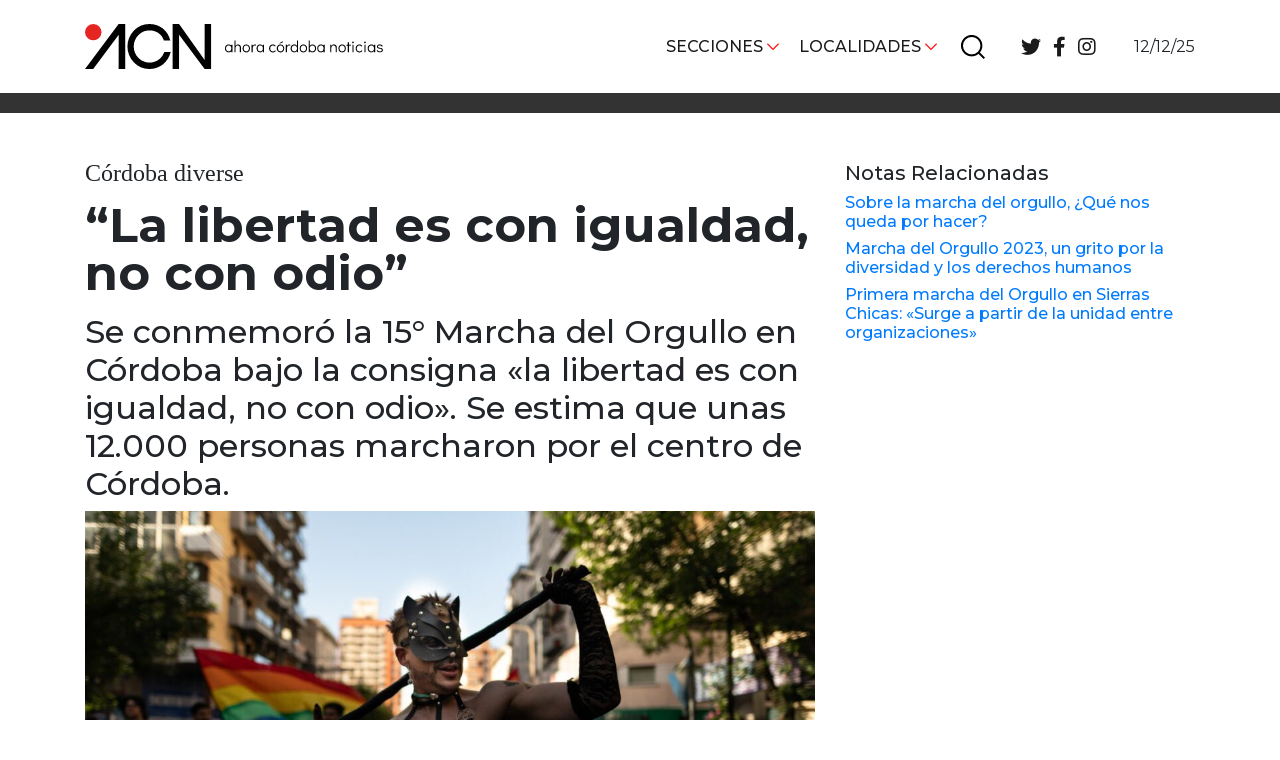

--- FILE ---
content_type: text/html; charset=UTF-8
request_url: https://acnoticias.ar/la-libertad-es-con-igualdad-no-con-odio/
body_size: 11816
content:


<!DOCTYPE html>
<html lang="es">
<head>
    <!-- Meta  -->
    <meta charset="UTF-8">
    <meta name="viewport" content="width=device-width, initial-scale=1">
    <link rel="profile" href="http://gmpg.org/xfn/11">

    <meta name='robots' content='index, follow, max-image-preview:large, max-snippet:-1, max-video-preview:-1' />

	<!-- This site is optimized with the Yoast SEO plugin v23.1 - https://yoast.com/wordpress/plugins/seo/ -->
	<title>“La libertad es con igualdad, no con odio” - ACN</title>
	<link rel="canonical" href="https://acnoticias.ar/la-libertad-es-con-igualdad-no-con-odio/" />
	<meta property="og:locale" content="es_ES" />
	<meta property="og:type" content="article" />
	<meta property="og:title" content="“La libertad es con igualdad, no con odio” - ACN" />
	<meta property="og:description" content="Se conmemoró la 15° Marcha del Orgullo en Córdoba bajo la consigna &quot;la libertad es con igualdad, no con odio&quot;. Se estima que unas 12.000 personas marcharon por el centro de Córdoba." />
	<meta property="og:url" content="https://acnoticias.ar/la-libertad-es-con-igualdad-no-con-odio/" />
	<meta property="og:site_name" content="ACN" />
	<meta property="article:published_time" content="2023-11-13T01:53:58+00:00" />
	<meta property="article:modified_time" content="2023-11-13T01:54:03+00:00" />
	<meta property="og:image" content="https://acnoticias.ar/wp-content/uploads/2023/11/LGBT.jpeg" />
	<meta property="og:image:width" content="1280" />
	<meta property="og:image:height" content="853" />
	<meta property="og:image:type" content="image/jpeg" />
	<meta name="author" content="Lucía Gregorczuk" />
	<meta name="twitter:card" content="summary_large_image" />
	<meta name="twitter:label1" content="Escrito por" />
	<meta name="twitter:data1" content="Lucía Gregorczuk" />
	<meta name="twitter:label2" content="Tiempo de lectura" />
	<meta name="twitter:data2" content="2 minutos" />
	<script type="application/ld+json" class="yoast-schema-graph">{"@context":"https://schema.org","@graph":[{"@type":"WebPage","@id":"https://acnoticias.ar/la-libertad-es-con-igualdad-no-con-odio/","url":"https://acnoticias.ar/la-libertad-es-con-igualdad-no-con-odio/","name":"“La libertad es con igualdad, no con odio” - ACN","isPartOf":{"@id":"https://acnoticias.ar/#website"},"primaryImageOfPage":{"@id":"https://acnoticias.ar/la-libertad-es-con-igualdad-no-con-odio/#primaryimage"},"image":{"@id":"https://acnoticias.ar/la-libertad-es-con-igualdad-no-con-odio/#primaryimage"},"thumbnailUrl":"https://acnoticias.ar/wp-content/uploads/2023/11/LGBT.jpeg","datePublished":"2023-11-13T01:53:58+00:00","dateModified":"2023-11-13T01:54:03+00:00","author":{"@id":"https://acnoticias.ar/#/schema/person/e2c1ef05cb4b6c2d551030a3eee75520"},"breadcrumb":{"@id":"https://acnoticias.ar/la-libertad-es-con-igualdad-no-con-odio/#breadcrumb"},"inLanguage":"es","potentialAction":[{"@type":"ReadAction","target":["https://acnoticias.ar/la-libertad-es-con-igualdad-no-con-odio/"]}]},{"@type":"ImageObject","inLanguage":"es","@id":"https://acnoticias.ar/la-libertad-es-con-igualdad-no-con-odio/#primaryimage","url":"https://acnoticias.ar/wp-content/uploads/2023/11/LGBT.jpeg","contentUrl":"https://acnoticias.ar/wp-content/uploads/2023/11/LGBT.jpeg","width":1280,"height":853},{"@type":"BreadcrumbList","@id":"https://acnoticias.ar/la-libertad-es-con-igualdad-no-con-odio/#breadcrumb","itemListElement":[{"@type":"ListItem","position":1,"name":"Portada","item":"https://acnoticias.ar/"},{"@type":"ListItem","position":2,"name":"“La libertad es con igualdad, no con odio”"}]},{"@type":"WebSite","@id":"https://acnoticias.ar/#website","url":"https://acnoticias.ar/","name":"ACN","description":"Ahora Córdoba Noticias","potentialAction":[{"@type":"SearchAction","target":{"@type":"EntryPoint","urlTemplate":"https://acnoticias.ar/?s={search_term_string}"},"query-input":"required name=search_term_string"}],"inLanguage":"es"},{"@type":"Person","@id":"https://acnoticias.ar/#/schema/person/e2c1ef05cb4b6c2d551030a3eee75520","name":"Lucía Gregorczuk","image":{"@type":"ImageObject","inLanguage":"es","@id":"https://acnoticias.ar/#/schema/person/image/","url":"https://secure.gravatar.com/avatar/f173d73f1cab78dcd9da41e681dace21?s=96&d=mm&r=g","contentUrl":"https://secure.gravatar.com/avatar/f173d73f1cab78dcd9da41e681dace21?s=96&d=mm&r=g","caption":"Lucía Gregorczuk"},"url":"https://acnoticias.ar/author/lucia/"}]}</script>
	<!-- / Yoast SEO plugin. -->


<link rel='dns-prefetch' href='//cdnjs.cloudflare.com' />
<link rel='dns-prefetch' href='//stackpath.bootstrapcdn.com' />
<link rel='dns-prefetch' href='//use.fontawesome.com' />
<link rel='dns-prefetch' href='//fonts.googleapis.com' />
<link rel='dns-prefetch' href='//www.googletagmanager.com' />
<link rel="alternate" type="application/rss+xml" title="ACN &raquo; Feed" href="https://acnoticias.ar/feed/" />
<link rel="alternate" type="application/rss+xml" title="ACN &raquo; Feed de los comentarios" href="https://acnoticias.ar/comments/feed/" />
<script type="text/javascript">
/* <![CDATA[ */
window._wpemojiSettings = {"baseUrl":"https:\/\/s.w.org\/images\/core\/emoji\/15.0.3\/72x72\/","ext":".png","svgUrl":"https:\/\/s.w.org\/images\/core\/emoji\/15.0.3\/svg\/","svgExt":".svg","source":{"concatemoji":"https:\/\/acnoticias.ar\/wp-includes\/js\/wp-emoji-release.min.js?ver=6.6.2"}};
/*! This file is auto-generated */
!function(i,n){var o,s,e;function c(e){try{var t={supportTests:e,timestamp:(new Date).valueOf()};sessionStorage.setItem(o,JSON.stringify(t))}catch(e){}}function p(e,t,n){e.clearRect(0,0,e.canvas.width,e.canvas.height),e.fillText(t,0,0);var t=new Uint32Array(e.getImageData(0,0,e.canvas.width,e.canvas.height).data),r=(e.clearRect(0,0,e.canvas.width,e.canvas.height),e.fillText(n,0,0),new Uint32Array(e.getImageData(0,0,e.canvas.width,e.canvas.height).data));return t.every(function(e,t){return e===r[t]})}function u(e,t,n){switch(t){case"flag":return n(e,"\ud83c\udff3\ufe0f\u200d\u26a7\ufe0f","\ud83c\udff3\ufe0f\u200b\u26a7\ufe0f")?!1:!n(e,"\ud83c\uddfa\ud83c\uddf3","\ud83c\uddfa\u200b\ud83c\uddf3")&&!n(e,"\ud83c\udff4\udb40\udc67\udb40\udc62\udb40\udc65\udb40\udc6e\udb40\udc67\udb40\udc7f","\ud83c\udff4\u200b\udb40\udc67\u200b\udb40\udc62\u200b\udb40\udc65\u200b\udb40\udc6e\u200b\udb40\udc67\u200b\udb40\udc7f");case"emoji":return!n(e,"\ud83d\udc26\u200d\u2b1b","\ud83d\udc26\u200b\u2b1b")}return!1}function f(e,t,n){var r="undefined"!=typeof WorkerGlobalScope&&self instanceof WorkerGlobalScope?new OffscreenCanvas(300,150):i.createElement("canvas"),a=r.getContext("2d",{willReadFrequently:!0}),o=(a.textBaseline="top",a.font="600 32px Arial",{});return e.forEach(function(e){o[e]=t(a,e,n)}),o}function t(e){var t=i.createElement("script");t.src=e,t.defer=!0,i.head.appendChild(t)}"undefined"!=typeof Promise&&(o="wpEmojiSettingsSupports",s=["flag","emoji"],n.supports={everything:!0,everythingExceptFlag:!0},e=new Promise(function(e){i.addEventListener("DOMContentLoaded",e,{once:!0})}),new Promise(function(t){var n=function(){try{var e=JSON.parse(sessionStorage.getItem(o));if("object"==typeof e&&"number"==typeof e.timestamp&&(new Date).valueOf()<e.timestamp+604800&&"object"==typeof e.supportTests)return e.supportTests}catch(e){}return null}();if(!n){if("undefined"!=typeof Worker&&"undefined"!=typeof OffscreenCanvas&&"undefined"!=typeof URL&&URL.createObjectURL&&"undefined"!=typeof Blob)try{var e="postMessage("+f.toString()+"("+[JSON.stringify(s),u.toString(),p.toString()].join(",")+"));",r=new Blob([e],{type:"text/javascript"}),a=new Worker(URL.createObjectURL(r),{name:"wpTestEmojiSupports"});return void(a.onmessage=function(e){c(n=e.data),a.terminate(),t(n)})}catch(e){}c(n=f(s,u,p))}t(n)}).then(function(e){for(var t in e)n.supports[t]=e[t],n.supports.everything=n.supports.everything&&n.supports[t],"flag"!==t&&(n.supports.everythingExceptFlag=n.supports.everythingExceptFlag&&n.supports[t]);n.supports.everythingExceptFlag=n.supports.everythingExceptFlag&&!n.supports.flag,n.DOMReady=!1,n.readyCallback=function(){n.DOMReady=!0}}).then(function(){return e}).then(function(){var e;n.supports.everything||(n.readyCallback(),(e=n.source||{}).concatemoji?t(e.concatemoji):e.wpemoji&&e.twemoji&&(t(e.twemoji),t(e.wpemoji)))}))}((window,document),window._wpemojiSettings);
/* ]]> */
</script>
<style id='wp-emoji-styles-inline-css' type='text/css'>

	img.wp-smiley, img.emoji {
		display: inline !important;
		border: none !important;
		box-shadow: none !important;
		height: 1em !important;
		width: 1em !important;
		margin: 0 0.07em !important;
		vertical-align: -0.1em !important;
		background: none !important;
		padding: 0 !important;
	}
</style>
<link rel='stylesheet' id='wp-block-library-css' href='https://acnoticias.ar/wp-includes/css/dist/block-library/style.min.css?ver=6.6.2' type='text/css' media='all' />
<link rel='stylesheet' id='eedee-gutenslider-init-css' href='https://acnoticias.ar/wp-content/plugins/gutenslider/build/gutenslider-init.css?ver=1708556796' type='text/css' media='all' />
<style id='classic-theme-styles-inline-css' type='text/css'>
/*! This file is auto-generated */
.wp-block-button__link{color:#fff;background-color:#32373c;border-radius:9999px;box-shadow:none;text-decoration:none;padding:calc(.667em + 2px) calc(1.333em + 2px);font-size:1.125em}.wp-block-file__button{background:#32373c;color:#fff;text-decoration:none}
</style>
<style id='global-styles-inline-css' type='text/css'>
:root{--wp--preset--aspect-ratio--square: 1;--wp--preset--aspect-ratio--4-3: 4/3;--wp--preset--aspect-ratio--3-4: 3/4;--wp--preset--aspect-ratio--3-2: 3/2;--wp--preset--aspect-ratio--2-3: 2/3;--wp--preset--aspect-ratio--16-9: 16/9;--wp--preset--aspect-ratio--9-16: 9/16;--wp--preset--color--black: #000000;--wp--preset--color--cyan-bluish-gray: #abb8c3;--wp--preset--color--white: #ffffff;--wp--preset--color--pale-pink: #f78da7;--wp--preset--color--vivid-red: #cf2e2e;--wp--preset--color--luminous-vivid-orange: #ff6900;--wp--preset--color--luminous-vivid-amber: #fcb900;--wp--preset--color--light-green-cyan: #7bdcb5;--wp--preset--color--vivid-green-cyan: #00d084;--wp--preset--color--pale-cyan-blue: #8ed1fc;--wp--preset--color--vivid-cyan-blue: #0693e3;--wp--preset--color--vivid-purple: #9b51e0;--wp--preset--gradient--vivid-cyan-blue-to-vivid-purple: linear-gradient(135deg,rgba(6,147,227,1) 0%,rgb(155,81,224) 100%);--wp--preset--gradient--light-green-cyan-to-vivid-green-cyan: linear-gradient(135deg,rgb(122,220,180) 0%,rgb(0,208,130) 100%);--wp--preset--gradient--luminous-vivid-amber-to-luminous-vivid-orange: linear-gradient(135deg,rgba(252,185,0,1) 0%,rgba(255,105,0,1) 100%);--wp--preset--gradient--luminous-vivid-orange-to-vivid-red: linear-gradient(135deg,rgba(255,105,0,1) 0%,rgb(207,46,46) 100%);--wp--preset--gradient--very-light-gray-to-cyan-bluish-gray: linear-gradient(135deg,rgb(238,238,238) 0%,rgb(169,184,195) 100%);--wp--preset--gradient--cool-to-warm-spectrum: linear-gradient(135deg,rgb(74,234,220) 0%,rgb(151,120,209) 20%,rgb(207,42,186) 40%,rgb(238,44,130) 60%,rgb(251,105,98) 80%,rgb(254,248,76) 100%);--wp--preset--gradient--blush-light-purple: linear-gradient(135deg,rgb(255,206,236) 0%,rgb(152,150,240) 100%);--wp--preset--gradient--blush-bordeaux: linear-gradient(135deg,rgb(254,205,165) 0%,rgb(254,45,45) 50%,rgb(107,0,62) 100%);--wp--preset--gradient--luminous-dusk: linear-gradient(135deg,rgb(255,203,112) 0%,rgb(199,81,192) 50%,rgb(65,88,208) 100%);--wp--preset--gradient--pale-ocean: linear-gradient(135deg,rgb(255,245,203) 0%,rgb(182,227,212) 50%,rgb(51,167,181) 100%);--wp--preset--gradient--electric-grass: linear-gradient(135deg,rgb(202,248,128) 0%,rgb(113,206,126) 100%);--wp--preset--gradient--midnight: linear-gradient(135deg,rgb(2,3,129) 0%,rgb(40,116,252) 100%);--wp--preset--font-size--small: 13px;--wp--preset--font-size--medium: 20px;--wp--preset--font-size--large: 36px;--wp--preset--font-size--x-large: 42px;--wp--preset--spacing--20: 0.44rem;--wp--preset--spacing--30: 0.67rem;--wp--preset--spacing--40: 1rem;--wp--preset--spacing--50: 1.5rem;--wp--preset--spacing--60: 2.25rem;--wp--preset--spacing--70: 3.38rem;--wp--preset--spacing--80: 5.06rem;--wp--preset--shadow--natural: 6px 6px 9px rgba(0, 0, 0, 0.2);--wp--preset--shadow--deep: 12px 12px 50px rgba(0, 0, 0, 0.4);--wp--preset--shadow--sharp: 6px 6px 0px rgba(0, 0, 0, 0.2);--wp--preset--shadow--outlined: 6px 6px 0px -3px rgba(255, 255, 255, 1), 6px 6px rgba(0, 0, 0, 1);--wp--preset--shadow--crisp: 6px 6px 0px rgba(0, 0, 0, 1);}:where(.is-layout-flex){gap: 0.5em;}:where(.is-layout-grid){gap: 0.5em;}body .is-layout-flex{display: flex;}.is-layout-flex{flex-wrap: wrap;align-items: center;}.is-layout-flex > :is(*, div){margin: 0;}body .is-layout-grid{display: grid;}.is-layout-grid > :is(*, div){margin: 0;}:where(.wp-block-columns.is-layout-flex){gap: 2em;}:where(.wp-block-columns.is-layout-grid){gap: 2em;}:where(.wp-block-post-template.is-layout-flex){gap: 1.25em;}:where(.wp-block-post-template.is-layout-grid){gap: 1.25em;}.has-black-color{color: var(--wp--preset--color--black) !important;}.has-cyan-bluish-gray-color{color: var(--wp--preset--color--cyan-bluish-gray) !important;}.has-white-color{color: var(--wp--preset--color--white) !important;}.has-pale-pink-color{color: var(--wp--preset--color--pale-pink) !important;}.has-vivid-red-color{color: var(--wp--preset--color--vivid-red) !important;}.has-luminous-vivid-orange-color{color: var(--wp--preset--color--luminous-vivid-orange) !important;}.has-luminous-vivid-amber-color{color: var(--wp--preset--color--luminous-vivid-amber) !important;}.has-light-green-cyan-color{color: var(--wp--preset--color--light-green-cyan) !important;}.has-vivid-green-cyan-color{color: var(--wp--preset--color--vivid-green-cyan) !important;}.has-pale-cyan-blue-color{color: var(--wp--preset--color--pale-cyan-blue) !important;}.has-vivid-cyan-blue-color{color: var(--wp--preset--color--vivid-cyan-blue) !important;}.has-vivid-purple-color{color: var(--wp--preset--color--vivid-purple) !important;}.has-black-background-color{background-color: var(--wp--preset--color--black) !important;}.has-cyan-bluish-gray-background-color{background-color: var(--wp--preset--color--cyan-bluish-gray) !important;}.has-white-background-color{background-color: var(--wp--preset--color--white) !important;}.has-pale-pink-background-color{background-color: var(--wp--preset--color--pale-pink) !important;}.has-vivid-red-background-color{background-color: var(--wp--preset--color--vivid-red) !important;}.has-luminous-vivid-orange-background-color{background-color: var(--wp--preset--color--luminous-vivid-orange) !important;}.has-luminous-vivid-amber-background-color{background-color: var(--wp--preset--color--luminous-vivid-amber) !important;}.has-light-green-cyan-background-color{background-color: var(--wp--preset--color--light-green-cyan) !important;}.has-vivid-green-cyan-background-color{background-color: var(--wp--preset--color--vivid-green-cyan) !important;}.has-pale-cyan-blue-background-color{background-color: var(--wp--preset--color--pale-cyan-blue) !important;}.has-vivid-cyan-blue-background-color{background-color: var(--wp--preset--color--vivid-cyan-blue) !important;}.has-vivid-purple-background-color{background-color: var(--wp--preset--color--vivid-purple) !important;}.has-black-border-color{border-color: var(--wp--preset--color--black) !important;}.has-cyan-bluish-gray-border-color{border-color: var(--wp--preset--color--cyan-bluish-gray) !important;}.has-white-border-color{border-color: var(--wp--preset--color--white) !important;}.has-pale-pink-border-color{border-color: var(--wp--preset--color--pale-pink) !important;}.has-vivid-red-border-color{border-color: var(--wp--preset--color--vivid-red) !important;}.has-luminous-vivid-orange-border-color{border-color: var(--wp--preset--color--luminous-vivid-orange) !important;}.has-luminous-vivid-amber-border-color{border-color: var(--wp--preset--color--luminous-vivid-amber) !important;}.has-light-green-cyan-border-color{border-color: var(--wp--preset--color--light-green-cyan) !important;}.has-vivid-green-cyan-border-color{border-color: var(--wp--preset--color--vivid-green-cyan) !important;}.has-pale-cyan-blue-border-color{border-color: var(--wp--preset--color--pale-cyan-blue) !important;}.has-vivid-cyan-blue-border-color{border-color: var(--wp--preset--color--vivid-cyan-blue) !important;}.has-vivid-purple-border-color{border-color: var(--wp--preset--color--vivid-purple) !important;}.has-vivid-cyan-blue-to-vivid-purple-gradient-background{background: var(--wp--preset--gradient--vivid-cyan-blue-to-vivid-purple) !important;}.has-light-green-cyan-to-vivid-green-cyan-gradient-background{background: var(--wp--preset--gradient--light-green-cyan-to-vivid-green-cyan) !important;}.has-luminous-vivid-amber-to-luminous-vivid-orange-gradient-background{background: var(--wp--preset--gradient--luminous-vivid-amber-to-luminous-vivid-orange) !important;}.has-luminous-vivid-orange-to-vivid-red-gradient-background{background: var(--wp--preset--gradient--luminous-vivid-orange-to-vivid-red) !important;}.has-very-light-gray-to-cyan-bluish-gray-gradient-background{background: var(--wp--preset--gradient--very-light-gray-to-cyan-bluish-gray) !important;}.has-cool-to-warm-spectrum-gradient-background{background: var(--wp--preset--gradient--cool-to-warm-spectrum) !important;}.has-blush-light-purple-gradient-background{background: var(--wp--preset--gradient--blush-light-purple) !important;}.has-blush-bordeaux-gradient-background{background: var(--wp--preset--gradient--blush-bordeaux) !important;}.has-luminous-dusk-gradient-background{background: var(--wp--preset--gradient--luminous-dusk) !important;}.has-pale-ocean-gradient-background{background: var(--wp--preset--gradient--pale-ocean) !important;}.has-electric-grass-gradient-background{background: var(--wp--preset--gradient--electric-grass) !important;}.has-midnight-gradient-background{background: var(--wp--preset--gradient--midnight) !important;}.has-small-font-size{font-size: var(--wp--preset--font-size--small) !important;}.has-medium-font-size{font-size: var(--wp--preset--font-size--medium) !important;}.has-large-font-size{font-size: var(--wp--preset--font-size--large) !important;}.has-x-large-font-size{font-size: var(--wp--preset--font-size--x-large) !important;}
:where(.wp-block-post-template.is-layout-flex){gap: 1.25em;}:where(.wp-block-post-template.is-layout-grid){gap: 1.25em;}
:where(.wp-block-columns.is-layout-flex){gap: 2em;}:where(.wp-block-columns.is-layout-grid){gap: 2em;}
:root :where(.wp-block-pullquote){font-size: 1.5em;line-height: 1.6;}
</style>
<link rel='stylesheet' id='lst-main-css' href='https://acnoticias.ar/wp-content/themes/lst/style.css?ver=4.0' type='text/css' media='all' />
<link rel='stylesheet' id='bootstrap-style-css' href='https://stackpath.bootstrapcdn.com/bootstrap/4.3.1/css/bootstrap.min.css?ver=4.3.1' type='text/css' media='all' />
<link rel='stylesheet' id='font-awesome-css' href='https://use.fontawesome.com/releases/v5.8.2/css/all.css?ver=5.8.2' type='text/css' media='all' />
<link rel='stylesheet' id='google-fonts-css' href='https://fonts.googleapis.com/css2?family=Montserrat%3Awght%40400%3B500%3B700&#038;display=swap&#038;ver=6.6.2' type='text/css' media='all' />
<link rel='stylesheet' id='slick-style-css' href='https://cdnjs.cloudflare.com/ajax/libs/slick-carousel/1.8.1/slick.min.css?ver=1.8.1' type='text/css' media='all' />
<link rel='stylesheet' id='lst-style-css' href='https://acnoticias.ar/wp-content/themes/lst/assets/css/lst-style.css?ver=4.2' type='text/css' media='all' />
<link rel='stylesheet' id='fancybox-css' href='https://acnoticias.ar/wp-content/plugins/easy-fancybox/fancybox/1.5.4/jquery.fancybox.min.css?ver=6.6.2' type='text/css' media='screen' />
<style id='fancybox-inline-css' type='text/css'>
#fancybox-outer{background:#ffffff}#fancybox-content{background:#ffffff;border-color:#ffffff;color:#000000;}#fancybox-title,#fancybox-title-float-main{color:#fff}
</style>
<script type="text/javascript" src="https://acnoticias.ar/wp-includes/js/jquery/jquery.min.js?ver=3.7.1" id="jquery-core-js"></script>
<script type="text/javascript" src="https://acnoticias.ar/wp-includes/js/jquery/jquery-migrate.min.js?ver=3.4.1" id="jquery-migrate-js"></script>
<link rel="https://api.w.org/" href="https://acnoticias.ar/wp-json/" /><link rel="alternate" title="JSON" type="application/json" href="https://acnoticias.ar/wp-json/wp/v2/posts/56596" /><link rel="EditURI" type="application/rsd+xml" title="RSD" href="https://acnoticias.ar/xmlrpc.php?rsd" />
<meta name="generator" content="WordPress 6.6.2" />
<link rel='shortlink' href='https://acnoticias.ar/?p=56596' />
<link rel="alternate" title="oEmbed (JSON)" type="application/json+oembed" href="https://acnoticias.ar/wp-json/oembed/1.0/embed?url=https%3A%2F%2Facnoticias.ar%2Fla-libertad-es-con-igualdad-no-con-odio%2F" />
<link rel="alternate" title="oEmbed (XML)" type="text/xml+oembed" href="https://acnoticias.ar/wp-json/oembed/1.0/embed?url=https%3A%2F%2Facnoticias.ar%2Fla-libertad-es-con-igualdad-no-con-odio%2F&#038;format=xml" />
<meta name="generator" content="Site Kit by Google 1.132.0" /><link rel="icon" href="https://acnoticias.ar/wp-content/uploads/2020/10/cropped-favicon-32x32.png" sizes="32x32" />
<link rel="icon" href="https://acnoticias.ar/wp-content/uploads/2020/10/cropped-favicon-192x192.png" sizes="192x192" />
<link rel="apple-touch-icon" href="https://acnoticias.ar/wp-content/uploads/2020/10/cropped-favicon-180x180.png" />
<meta name="msapplication-TileImage" content="https://acnoticias.ar/wp-content/uploads/2020/10/cropped-favicon-270x270.png" />

    <!-- Seguimiento  -->
    </head>

<body class="post-template-default single single-post postid-56596 single-format-standard">
    <div id="page" class="site">
        <header class="site-header lst-header sticky-top" role="navigation">
            <div class="container">
                <div class= "row align-items-center">
                    <div class="col-md-4 col-6">
                        <div class="lst-logo">
                                                                                        <a href="https://acnoticias.ar">
                                    <icon-svg src="https://acnoticias.ar/wp-content/themes/lst/assets/images/logo.svg"></icon-svg>
                                </a>
                                                    </div>
                    </div>
                    <div class="col-lg-7 col-12 d-none d-lg-block">
                        <div id="lst-header-bar" class="lst-header-bar">
                            <nav class="lst-primary-menu"><ul id="lst-primary-menu" class="menu"><li id="menu-item-9" class="menu-item menu-item-type-custom menu-item-object-custom menu-item-has-children menu-item-9"><a href="#">Secciones</a>
<ul class="sub-menu">
	<li id="menu-item-13" class="menu-item menu-item-type-taxonomy menu-item-object-category menu-item-13"><a href="https://acnoticias.ar/category/cordoba-obrera/">Córdoba obrera</a></li>
	<li id="menu-item-12" class="menu-item menu-item-type-taxonomy menu-item-object-category menu-item-12"><a href="https://acnoticias.ar/category/cordoba-la-docta/">Córdoba, la Docta</a></li>
	<li id="menu-item-46160" class="menu-item menu-item-type-taxonomy menu-item-object-category current-post-ancestor current-menu-parent current-post-parent menu-item-46160"><a href="https://acnoticias.ar/category/cordoba-diverse/">Córdoba diverse</a></li>
	<li id="menu-item-10" class="menu-item menu-item-type-taxonomy menu-item-object-category menu-item-10"><a href="https://acnoticias.ar/category/cordoba-independiente/">Córdoba independiente</a></li>
	<li id="menu-item-301" class="menu-item menu-item-type-taxonomy menu-item-object-category menu-item-301"><a href="https://acnoticias.ar/category/nacionales/">Nacionales</a></li>
	<li id="menu-item-300" class="menu-item menu-item-type-taxonomy menu-item-object-category menu-item-300"><a href="https://acnoticias.ar/category/internacionales/">Internacionales</a></li>
	<li id="menu-item-15" class="menu-item menu-item-type-taxonomy menu-item-object-category menu-item-15"><a href="https://acnoticias.ar/category/politica-y-economia/">Política y Economía</a></li>
	<li id="menu-item-16" class="menu-item menu-item-type-taxonomy menu-item-object-category menu-item-16"><a href="https://acnoticias.ar/category/sociedad/">Sociedad</a></li>
	<li id="menu-item-11" class="menu-item menu-item-type-taxonomy menu-item-object-category menu-item-11"><a href="https://acnoticias.ar/category/deportes/">Deportes</a></li>
	<li id="menu-item-14" class="menu-item menu-item-type-taxonomy menu-item-object-category menu-item-14"><a href="https://acnoticias.ar/category/medio-ambiente-y-sustentabilidad/">Ambiente y sustentabilidad</a></li>
	<li id="menu-item-290" class="menu-item menu-item-type-post_type menu-item-object-page menu-item-290"><a href="https://acnoticias.ar/sobre-nosotros/">Sobre Nosotrxs</a></li>
</ul>
</li>
<li id="menu-item-19" class="menu-item menu-item-type-custom menu-item-object-custom menu-item-has-children menu-item-19"><a href="#">Localidades</a>
<ul class="sub-menu">
	<li id="menu-item-21" class="menu-item menu-item-type-taxonomy menu-item-object-localidad menu-item-21"><a href="https://acnoticias.ar/localidad/cordoba-la-ciudad/">Córdoba, la ciudad</a></li>
	<li id="menu-item-32" class="menu-item menu-item-type-taxonomy menu-item-object-localidad menu-item-32"><a href="https://acnoticias.ar/localidad/sierras-chicas/">Sierras Chicas</a></li>
	<li id="menu-item-29" class="menu-item menu-item-type-taxonomy menu-item-object-localidad menu-item-29"><a href="https://acnoticias.ar/localidad/rio-cuarto-y-zona-de/">Río Cuarto y zona</a></li>
	<li id="menu-item-35" class="menu-item menu-item-type-taxonomy menu-item-object-localidad menu-item-35"><a href="https://acnoticias.ar/localidad/villa-maria-y-zona/">Villa María y zona</a></li>
	<li id="menu-item-31" class="menu-item menu-item-type-taxonomy menu-item-object-localidad menu-item-31"><a href="https://acnoticias.ar/localidad/san-francisco-y-zona/">San Francisco</a></li>
	<li id="menu-item-33" class="menu-item menu-item-type-taxonomy menu-item-object-localidad menu-item-33"><a href="https://acnoticias.ar/localidad/traslasierra/">Traslasierra</a></li>
	<li id="menu-item-28" class="menu-item menu-item-type-taxonomy menu-item-object-localidad menu-item-28"><a href="https://acnoticias.ar/localidad/punilla-carlos-paz/">Punilla / Carlos Paz</a></li>
	<li id="menu-item-20" class="menu-item menu-item-type-taxonomy menu-item-object-localidad menu-item-20"><a href="https://acnoticias.ar/localidad/alta-gracia/">Alta Gracia</a></li>
	<li id="menu-item-27" class="menu-item menu-item-type-taxonomy menu-item-object-localidad menu-item-27"><a href="https://acnoticias.ar/localidad/marcos-juarez/">Marcos Juárez</a></li>
	<li id="menu-item-30" class="menu-item menu-item-type-taxonomy menu-item-object-localidad menu-item-30"><a href="https://acnoticias.ar/localidad/rio-primero/">Río Primero</a></li>
	<li id="menu-item-34" class="menu-item menu-item-type-taxonomy menu-item-object-localidad menu-item-34"><a href="https://acnoticias.ar/localidad/valle-de-calamuchita/">Valle de Calamuchita</a></li>
	<li id="menu-item-24" class="menu-item menu-item-type-taxonomy menu-item-object-localidad menu-item-24"><a href="https://acnoticias.ar/localidad/jesus-maria-y-norte/">Jesús María y norte</a></li>
	<li id="menu-item-23" class="menu-item menu-item-type-taxonomy menu-item-object-localidad menu-item-23"><a href="https://acnoticias.ar/localidad/cruz-del-eje/">Cruz del Eje</a></li>
	<li id="menu-item-22" class="menu-item menu-item-type-taxonomy menu-item-object-localidad menu-item-22"><a href="https://acnoticias.ar/localidad/corredor-de-ansenuza/">Corredor de Ansenuza</a></li>
	<li id="menu-item-25" class="menu-item menu-item-type-taxonomy menu-item-object-localidad menu-item-25"><a href="https://acnoticias.ar/localidad/la-carlota-y-zona/">La Carlota y zona</a></li>
	<li id="menu-item-26" class="menu-item menu-item-type-taxonomy menu-item-object-localidad menu-item-26"><a href="https://acnoticias.ar/localidad/laboulaye-y-sur/">Laboulaye y sur</a></li>
	<li id="menu-item-860" class="menu-item menu-item-type-taxonomy menu-item-object-localidad menu-item-860"><a href="https://acnoticias.ar/localidad/bell-ville/">Bell Ville</a></li>
	<li id="menu-item-2556" class="menu-item menu-item-type-taxonomy menu-item-object-localidad menu-item-2556"><a href="https://acnoticias.ar/localidad/rio-tercero/">Río Tercero</a></li>
</ul>
</li>
</ul></nav>                                                                                        <div id="lst-buscador" class="lst-buscador">
                                    <icon-svg src="https://acnoticias.ar/wp-content/themes/lst/assets/images/buscar.svg"></icon-svg>
                                </div>
                                <div class="search-box">
                                    
<form action="https://acnoticias.ar" method="get" class="lst-search-form" role="search">
    <input type="search" class="form-control" value="" name="s" placeholder="Buscar" />
    <button type="button" class="close-search-box">
                            <icon-svg src="https://acnoticias.ar/wp-content/themes/lst/assets/images/cerrar.svg"></icon-svg>
            </button>
</form>                                </div>
                                                        <nav class="lst-social-menu"><ul id="lst-social-menu" class="menu"><li id="menu-item-36" class="menu-item menu-item-type-custom menu-item-object-custom menu-item-36"><a target="_blank" rel="noopener" href="https://twitter.com/acnoticias_"><i class="fab fa-twitter"></i></a></li>
<li id="menu-item-37" class="menu-item menu-item-type-custom menu-item-object-custom menu-item-37"><a target="_blank" rel="noopener" href="https://www.facebook.com/ahoracordobanoticias"><i class="fab fa-facebook-f"></i></a></li>
<li id="menu-item-38" class="menu-item menu-item-type-custom menu-item-object-custom menu-item-38"><a target="_blank" rel="noopener" href="https://www.instagram.com/acnoticias.ar/"><i class="fab fa-instagram"></i></a></li>
</ul></nav>                        </div>
                    </div>
                    <div class="justify-content-end col-lg-1 d-lg-flex d-none">
                        <!-- www.tutiempo.net - Ancho:197px - Alto:81px -->
                        <!-- <div id="TT_yWjALxdxY2CBCcBA7fqAwwgAw9nAMEjEEzjzzzDjDkk">tutiempo.net</div> -->
                        <p class="text-right my-0">
                            12/12/25                        </p>
                                            </div>
                    <div class="text-right d-lg-none col-md-8 col-6">
                        <div id="lst-responsive-header-bar" class="lst-responsive-header-bar">
                            <div class="lst-responsive-secciones-boton">
                                                                                                    <icon-svg src="https://acnoticias.ar/wp-content/themes/lst/assets/images/burger.svg"></icon-svg>
                                                            </div>
                            <div class="lst-responsive-localidades-boton">
                                                                                                    <icon-svg src="https://acnoticias.ar/wp-content/themes/lst/assets/images/localidad.svg"></icon-svg>
                                                            </div>
                                                            <div id="lst-buscador" class="lst-buscador">
                                    <icon-svg src="https://acnoticias.ar/wp-content/themes/lst/assets/images/buscar.svg"></icon-svg>
                                </div>
                                <div class="search-box">
                                    
<form action="https://acnoticias.ar" method="get" class="lst-search-form" role="search">
    <input type="search" class="form-control" value="" name="s" placeholder="Buscar" />
    <button type="button" class="close-search-box">
                            <icon-svg src="https://acnoticias.ar/wp-content/themes/lst/assets/images/cerrar.svg"></icon-svg>
            </button>
</form>                                </div>
                                                        <?php//lst_report_weather_mobile() ?>
                        </div>
                    </div>
                    <div class="col-12 d-lg-none mt-2">
                        12/12/25                    </div>
                    <div class="d-lg-none col-12">
                        <nav class="lst-responsive-secciones-menu"><ul id="lst-responsive-secciones-menu" class="menu"><li id="menu-item-46" class="menu-item menu-item-type-taxonomy menu-item-object-category menu-item-46"><a href="https://acnoticias.ar/category/politica-y-economia/">Política y Economía</a></li>
<li id="menu-item-44" class="menu-item menu-item-type-taxonomy menu-item-object-category menu-item-44"><a href="https://acnoticias.ar/category/cordoba-obrera/">Córdoba obrera</a></li>
<li id="menu-item-47" class="menu-item menu-item-type-taxonomy menu-item-object-category menu-item-47"><a href="https://acnoticias.ar/category/sociedad/">Sociedad</a></li>
<li id="menu-item-43" class="menu-item menu-item-type-taxonomy menu-item-object-category menu-item-43"><a href="https://acnoticias.ar/category/cordoba-la-docta/">Córdoba, la Docta</a></li>
<li id="menu-item-45" class="menu-item menu-item-type-taxonomy menu-item-object-category menu-item-45"><a href="https://acnoticias.ar/category/medio-ambiente-y-sustentabilidad/">Ambiente y sustentabilidad</a></li>
<li id="menu-item-42" class="menu-item menu-item-type-taxonomy menu-item-object-category menu-item-42"><a href="https://acnoticias.ar/category/deportes/">Deportes</a></li>
<li id="menu-item-46159" class="menu-item menu-item-type-taxonomy menu-item-object-category current-post-ancestor current-menu-parent current-post-parent menu-item-46159"><a href="https://acnoticias.ar/category/cordoba-diverse/">Córdoba diverse</a></li>
<li id="menu-item-41" class="menu-item menu-item-type-taxonomy menu-item-object-category menu-item-41"><a href="https://acnoticias.ar/category/cordoba-independiente/">Córdoba independiente</a></li>
<li id="menu-item-307" class="menu-item menu-item-type-taxonomy menu-item-object-category menu-item-307"><a href="https://acnoticias.ar/category/nacionales/">Nacionales</a></li>
<li id="menu-item-306" class="menu-item menu-item-type-taxonomy menu-item-object-category menu-item-306"><a href="https://acnoticias.ar/category/internacionales/">Internacionales</a></li>
<li id="menu-item-7410" class="menu-item menu-item-type-taxonomy menu-item-object-category menu-item-7410"><a href="https://acnoticias.ar/category/humor/">Humor</a></li>
</ul></nav>                    </div>
                    <div class="d-lg-none col-12">
                        <nav class="lst-responsive-localidades-menu"><ul id="lst-responsive-localidades-menu" class="menu"><li id="menu-item-49" class="menu-item menu-item-type-taxonomy menu-item-object-localidad menu-item-49"><a href="https://acnoticias.ar/localidad/cordoba-la-ciudad/">Córdoba, la ciudad</a></li>
<li id="menu-item-60" class="menu-item menu-item-type-taxonomy menu-item-object-localidad menu-item-60"><a href="https://acnoticias.ar/localidad/sierras-chicas/">Sierras Chicas</a></li>
<li id="menu-item-57" class="menu-item menu-item-type-taxonomy menu-item-object-localidad menu-item-57"><a href="https://acnoticias.ar/localidad/rio-cuarto-y-zona-de/">Río Cuarto y zona</a></li>
<li id="menu-item-63" class="menu-item menu-item-type-taxonomy menu-item-object-localidad menu-item-63"><a href="https://acnoticias.ar/localidad/villa-maria-y-zona/">Villa María y zona</a></li>
<li id="menu-item-59" class="menu-item menu-item-type-taxonomy menu-item-object-localidad menu-item-59"><a href="https://acnoticias.ar/localidad/san-francisco-y-zona/">San Francisco y zona</a></li>
<li id="menu-item-61" class="menu-item menu-item-type-taxonomy menu-item-object-localidad menu-item-61"><a href="https://acnoticias.ar/localidad/traslasierra/">Traslasierra</a></li>
<li id="menu-item-56" class="menu-item menu-item-type-taxonomy menu-item-object-localidad menu-item-56"><a href="https://acnoticias.ar/localidad/punilla-carlos-paz/">Punilla / Carlos Paz</a></li>
<li id="menu-item-48" class="menu-item menu-item-type-taxonomy menu-item-object-localidad menu-item-48"><a href="https://acnoticias.ar/localidad/alta-gracia/">Alta Gracia</a></li>
<li id="menu-item-55" class="menu-item menu-item-type-taxonomy menu-item-object-localidad menu-item-55"><a href="https://acnoticias.ar/localidad/marcos-juarez/">Marcos Juárez</a></li>
<li id="menu-item-58" class="menu-item menu-item-type-taxonomy menu-item-object-localidad menu-item-58"><a href="https://acnoticias.ar/localidad/rio-primero/">Río Primero</a></li>
<li id="menu-item-62" class="menu-item menu-item-type-taxonomy menu-item-object-localidad menu-item-62"><a href="https://acnoticias.ar/localidad/valle-de-calamuchita/">Valle de Calamuchita</a></li>
<li id="menu-item-52" class="menu-item menu-item-type-taxonomy menu-item-object-localidad menu-item-52"><a href="https://acnoticias.ar/localidad/jesus-maria-y-norte/">Jesús María y norte</a></li>
<li id="menu-item-51" class="menu-item menu-item-type-taxonomy menu-item-object-localidad menu-item-51"><a href="https://acnoticias.ar/localidad/cruz-del-eje/">Cruz del Eje</a></li>
<li id="menu-item-50" class="menu-item menu-item-type-taxonomy menu-item-object-localidad menu-item-50"><a href="https://acnoticias.ar/localidad/corredor-de-ansenuza/">Corredor de Ansenuza</a></li>
<li id="menu-item-53" class="menu-item menu-item-type-taxonomy menu-item-object-localidad menu-item-53"><a href="https://acnoticias.ar/localidad/la-carlota-y-zona/">La Carlota y zona</a></li>
<li id="menu-item-54" class="menu-item menu-item-type-taxonomy menu-item-object-localidad menu-item-54"><a href="https://acnoticias.ar/localidad/laboulaye-y-sur/">Laboulaye y sur</a></li>
<li id="menu-item-859" class="menu-item menu-item-type-taxonomy menu-item-object-localidad menu-item-859"><a href="https://acnoticias.ar/localidad/bell-ville/">Bell Ville</a></li>
<li id="menu-item-2558" class="menu-item menu-item-type-taxonomy menu-item-object-localidad menu-item-2558"><a href="https://acnoticias.ar/localidad/rio-tercero/">Río Tercero</a></li>
<li id="menu-item-3147" class="menu-item menu-item-type-taxonomy menu-item-object-localidad menu-item-3147"><a href="https://acnoticias.ar/localidad/despenaderos/">Despeñaderos</a></li>
</ul></nav>                    </div>
                </div>
            </div>
        </header>
                            <!-- <section class="lst-temas">
                <div class="container">
                    <div class="row">
                        <div class="col-12">
                            <div class="lst-etiquetas">
                                <p>Temas destacados:</p>
                                                                    <a href=""></a>
                                                            </div>
                        </div>
                    </div>
                </div>
            </section> -->
                <div class="separardor" style="height:20px;background-color: #333"></div>                            
        <main class="site-main lst-main" role="main">

                                                                    
        <article id="single-56596" class="lst-single">
            <div class="container">
                <div class="row">
                    <div class="col-lg-8 col-12">
                        <div class="content">
                            <p class="label">Córdoba diverse</p>
                            <h1 class="title">“La libertad es con igualdad, no con odio”</h1>
                            
<h2 class="wp-block-heading">Se conmemoró la 15° Marcha del Orgullo en Córdoba bajo la consigna «la libertad es con igualdad, no con odio». Se estima que unas 12.000 personas marcharon por el centro de Córdoba.</h2>



<figure class="wp-block-image size-large"><img fetchpriority="high" decoding="async" width="1100" height="733" src="https://acnoticias.ar/wp-content/uploads/2023/11/LGBT-1100x733.jpeg" alt="" class="wp-image-56598" srcset="https://acnoticias.ar/wp-content/uploads/2023/11/LGBT-1100x733.jpeg 1100w, https://acnoticias.ar/wp-content/uploads/2023/11/LGBT-768x512.jpeg 768w, https://acnoticias.ar/wp-content/uploads/2023/11/LGBT.jpeg 1280w" sizes="(max-width: 1100px) 100vw, 1100px" /></figure>



<section id="lst-firma-block_9c9e59f51a4e15979ce7ad30565d0893" class="lst-firma-block">
    <p class="credits">Por Redacción Enfant Terrible • 12/11/2023 22:53 • Tiempo estimado de lectura: 1 minuto</p>
    <div class="relations">
        <a href="https://www.facebook.com/sharer/sharer.php?u=https://acnoticias.ar/la-libertad-es-con-igualdad-no-con-odio/" target="_blank rel="noopener noreferrer"><icon-svg src="https://acnoticias.ar/wp-content/themes/lst/assets/images/facebook.svg"></icon-svg></a><a href="https://twitter.com/share?url=https://acnoticias.ar/la-libertad-es-con-igualdad-no-con-odio/" target="_blank rel="noopener noreferrer"><icon-svg src="https://acnoticias.ar/wp-content/themes/lst/assets/images/twitter.svg"></icon-svg></a><a class="lst-copy-to-clipboard" href="#" rel="noopener noreferrer" data-src="https://acnoticias.ar/la-libertad-es-con-igualdad-no-con-odio/"><icon-svg src="https://acnoticias.ar/wp-content/themes/lst/assets/images/copiar.svg"></icon-svg></a> <a href="https://acnoticias.ar/localidad/el-pais/">El país</a>    </div>
</section>



<p>Se conmemoró la 15° Marcha del Orgullo en Córdoba bajo la consigna: “La libertad es con igualdad, no con odio”, desde la cual impulsaron tres exigencias puntuales:&nbsp;<strong>Ley Integral Trans; Trabajo Sexual es Trabajo; Ley Antidiscriminatoria.</strong></p>



<p>Según datos relevados, se estimó un total de 12.000 personas acompañaron el recorrido de las 12 carrozas y desfilaron por la General Paz hasta el Buen Pastor. Allí hubo un escenario donde se presentaron las Tranki Punkis, Atento Torri, Le Tupak, Zen Disco, entre otros.</p>



<p>Marcada en un claro contexto electoral, los altavoces de las carrozas se hicieron escuchar al grito de: “hoy marchamos con memoria, ¡30.400 presentes!”; “derechos sí, derecha no”; “mejor no darle prensa a ese ser nefasto”.</p>



<p><strong>Enfant Terrible</strong>&nbsp;estuvo en diálogo con&nbsp;<a href="https://www.instagram.com/lacelegiacchetta/" rel="noreferrer noopener" target="_blank">Celeste Giacchetta</a>, comunicadora y periodista travesti, quien comentó la importancia de defender los derechos recuperados y la necesidad de reivindicar la memoria, para no olvidar la historia en un contexto donde el negacionismo está presente:</p>



<p>“<strong>Pienso que es desastroso perder la memoria, que nos vengan a decir a las travestis, a los negros, a los afros, a los pobres lo que es perder estos derechos que los llevamos tatuados en la piel</strong>”, compartió.</p>



<p><strong>FUENTE: Enfant Terrible. Por Agustina Chora. Foto de portada: Juan Cristian Castro.</strong></p>
                        </div>
                    </div>
                    <div class="col-lg-4 col-12 d-lg-flex d-none position-relative">
                        <aside class="related">
                                                                                        <h5>Notas Relacionadas</h5>
                                                                                                        <div class="">
                                        <a href="https://acnoticias.ar/sobre-la-marcha-del-orgullo-que-nos-queda-por-hacer/">
                                            <h6>Sobre la marcha del orgullo, ¿Qué nos queda por hacer?</h6>
                                        </a>
                                    </div>
                                                                                                        <div class="">
                                        <a href="https://acnoticias.ar/marcha-del-orgullo-2023-un-grito-por-la-diversidad-y-los-derechos-humanos/">
                                            <h6>Marcha del Orgullo 2023, un grito por la diversidad y los derechos humanos</h6>
                                        </a>
                                    </div>
                                                                                                        <div class="">
                                        <a href="https://acnoticias.ar/primera-marcha-del-orgullo-en-sierras-chicas-surge-a-partir-de-la-unidad-entre-organizaciones/">
                                            <h6>Primera marcha del Orgullo en Sierras Chicas: «Surge a partir de la unidad entre organizaciones»</h6>
                                        </a>
                                    </div>
                                                                                                                    </aside>
                    </div>
                </div>
            </div>
            <div class="container">
                <div class="row">
                    <div class="offset-lg-2 col-lg-4 col-12">
                        <aside class="lst-comments-area">
                            <div class="relations">
                                <a href="https://www.facebook.com/sharer/sharer.php?u=https://acnoticias.ar/la-libertad-es-con-igualdad-no-con-odio/" target="_blank rel="noopener noreferrer"><icon-svg src="https://acnoticias.ar/wp-content/themes/lst/assets/images/facebook.svg"></icon-svg></a><a href="https://twitter.com/share?url=https://acnoticias.ar/la-libertad-es-con-igualdad-no-con-odio/" target="_blank rel="noopener noreferrer"><icon-svg src="https://acnoticias.ar/wp-content/themes/lst/assets/images/twitter.svg"></icon-svg></a><a class="lst-copy-to-clipboard" href="#" rel="noopener noreferrer" data-src="https://acnoticias.ar/la-libertad-es-con-igualdad-no-con-odio/"><icon-svg src="https://acnoticias.ar/wp-content/themes/lst/assets/images/copiar.svg"></icon-svg></a>                            </div>
                            <hr>
                            <div class="comments-form">
                                                            </div>
                            <div class="lst-comments-list">
                                                            </div>
                        </aside>
                    </div>
                </div>
            </div>
        </article>

        


</main><!-- .lst-main -->



<section id="lst-medios" class="lst-medios">
    <div class="container">
        <div class="row">
            <div class="col-12 text-center">
                <div class="header">
                    <h3 class="title">Medios en Red</h3>
                    <p class="context">Conocé las fuentes de nuestras noticias</p>
                </div>
            </div>
            <div class="col-12">
                <div class="lst-slider">
                                                                                <div class="medio">
                                                <a href="https://www.cispren.org.ar/" target="_blank" rel="noopener noreferrer">
                                                        <img width="768" height="768" src="https://acnoticias.ar/wp-content/uploads/2022/08/cispren-grande-01__1___1_-768x768.png" class="attachment-medium size-medium wp-post-image" alt="" decoding="async" loading="lazy" srcset="https://acnoticias.ar/wp-content/uploads/2022/08/cispren-grande-01__1___1_-768x768.png 768w, https://acnoticias.ar/wp-content/uploads/2022/08/cispren-grande-01__1___1_-1100x1100.png 1100w, https://acnoticias.ar/wp-content/uploads/2022/08/cispren-grande-01__1___1_-150x150.png 150w, https://acnoticias.ar/wp-content/uploads/2022/08/cispren-grande-01__1___1_-1536x1536.png 1536w, https://acnoticias.ar/wp-content/uploads/2022/08/cispren-grande-01__1___1_-2048x2048.png 2048w" sizes="(max-width: 768px) 100vw, 768px" />                                                    </a>
                                            </div>
                                                                                <div class="medio">
                                                <a href="https://mysticaradiobrk.com/" target="_blank" rel="noopener noreferrer">
                                                        <img width="768" height="311" src="https://acnoticias.ar/wp-content/uploads/2021/06/Logo-Mystica-768x311.jpg" class="attachment-medium size-medium wp-post-image" alt="" decoding="async" loading="lazy" srcset="https://acnoticias.ar/wp-content/uploads/2021/06/Logo-Mystica-768x311.jpg 768w, https://acnoticias.ar/wp-content/uploads/2021/06/Logo-Mystica.jpg 1068w" sizes="(max-width: 768px) 100vw, 768px" />                                                    </a>
                                            </div>
                                                                                <div class="medio">
                                                <a href="https://eltajo.com.ar/" target="_blank" rel="noopener noreferrer">
                                                        <img width="768" height="768" src="https://acnoticias.ar/wp-content/uploads/2021/03/El-tajo-version-47-768x768.png" class="attachment-medium size-medium wp-post-image" alt="" decoding="async" loading="lazy" srcset="https://acnoticias.ar/wp-content/uploads/2021/03/El-tajo-version-47-768x768.png 768w, https://acnoticias.ar/wp-content/uploads/2021/03/El-tajo-version-47-1100x1100.png 1100w, https://acnoticias.ar/wp-content/uploads/2021/03/El-tajo-version-47-150x150.png 150w, https://acnoticias.ar/wp-content/uploads/2021/03/El-tajo-version-47-1536x1536.png 1536w, https://acnoticias.ar/wp-content/uploads/2021/03/El-tajo-version-47-2048x2048.png 2048w" sizes="(max-width: 768px) 100vw, 768px" />                                                    </a>
                                            </div>
                                                                                <div class="medio">
                                                <a href="https://www.facebook.com/Comunitaria-Carlos-Murias-100507245433063" target="_blank" rel="noopener noreferrer">
                                                        <img width="768" height="768" src="https://acnoticias.ar/wp-content/uploads/2020/12/Logo-Carlos-Murias-768x768.jpg" class="attachment-medium size-medium wp-post-image" alt="" decoding="async" loading="lazy" srcset="https://acnoticias.ar/wp-content/uploads/2020/12/Logo-Carlos-Murias-768x768.jpg 768w, https://acnoticias.ar/wp-content/uploads/2020/12/Logo-Carlos-Murias-1100x1100.jpg 1100w, https://acnoticias.ar/wp-content/uploads/2020/12/Logo-Carlos-Murias-150x150.jpg 150w, https://acnoticias.ar/wp-content/uploads/2020/12/Logo-Carlos-Murias.jpg 1200w" sizes="(max-width: 768px) 100vw, 768px" />                                                    </a>
                                            </div>
                                                                                <div class="medio">
                                                <a href="https://poderciudadano.com.ar/?fbclid=IwAR0BHfQ2X3gIc_13utDI9W13WUmE0ly4L-7cbSTB6WyELdVO0rwc-vp6yic" target="_blank" rel="noopener noreferrer">
                                                        <img width="768" height="396" src="https://acnoticias.ar/wp-content/uploads/2020/12/isologo-768x396.jpeg" class="attachment-medium size-medium wp-post-image" alt="" decoding="async" loading="lazy" srcset="https://acnoticias.ar/wp-content/uploads/2020/12/isologo-768x396.jpeg 768w, https://acnoticias.ar/wp-content/uploads/2020/12/isologo.jpeg 871w" sizes="(max-width: 768px) 100vw, 768px" />                                                    </a>
                                            </div>
                                                                                <div class="medio">
                                                <a href="https://radiolaronda.com.ar/" target="_blank" rel="noopener noreferrer">
                                                        <img width="727" height="768" src="https://acnoticias.ar/wp-content/uploads/2020/12/isologo-01-727x768.jpeg" class="attachment-medium size-medium wp-post-image" alt="" decoding="async" loading="lazy" srcset="https://acnoticias.ar/wp-content/uploads/2020/12/isologo-01-727x768.jpeg 727w, https://acnoticias.ar/wp-content/uploads/2020/12/isologo-01-1041x1100.jpeg 1041w, https://acnoticias.ar/wp-content/uploads/2020/12/isologo-01-768x811.jpeg 768w, https://acnoticias.ar/wp-content/uploads/2020/12/isologo-01.jpeg 1101w" sizes="(max-width: 727px) 100vw, 727px" />                                                    </a>
                                            </div>
                                                                                <div class="medio">
                                                <a href="https://www.facebook.com/AgendaSanMarcos" target="_blank" rel="noopener noreferrer">
                                                        <img width="500" height="500" src="https://acnoticias.ar/wp-content/uploads/2020/12/agenda-san-marcos-ISO.jpg" class="attachment-medium size-medium wp-post-image" alt="" decoding="async" loading="lazy" srcset="https://acnoticias.ar/wp-content/uploads/2020/12/agenda-san-marcos-ISO.jpg 500w, https://acnoticias.ar/wp-content/uploads/2020/12/agenda-san-marcos-ISO-150x150.jpg 150w" sizes="(max-width: 500px) 100vw, 500px" />                                                    </a>
                                            </div>
                                                                                <div class="medio">
                                                <a href="https://3rionoticias.com/" target="_blank" rel="noopener noreferrer">
                                                        <img width="768" height="327" src="https://acnoticias.ar/wp-content/uploads/2020/12/isologo-1-768x327.png" class="attachment-medium size-medium wp-post-image" alt="" decoding="async" loading="lazy" srcset="https://acnoticias.ar/wp-content/uploads/2020/12/isologo-1-768x327.png 768w, https://acnoticias.ar/wp-content/uploads/2020/12/isologo-1-1100x468.png 1100w, https://acnoticias.ar/wp-content/uploads/2020/12/isologo-1-1536x653.png 1536w, https://acnoticias.ar/wp-content/uploads/2020/12/isologo-1.png 1674w" sizes="(max-width: 768px) 100vw, 768px" />                                                    </a>
                                            </div>
                                                                                <div class="medio">
                                                <a href="http://mestizarock.com.ar/" target="_blank" rel="noopener noreferrer">
                                                        <img width="768" height="280" src="https://acnoticias.ar/wp-content/uploads/2020/12/isologo-5-768x280.jpg" class="attachment-medium size-medium wp-post-image" alt="" decoding="async" loading="lazy" srcset="https://acnoticias.ar/wp-content/uploads/2020/12/isologo-5-768x280.jpg 768w, https://acnoticias.ar/wp-content/uploads/2020/12/isologo-5-1100x401.jpg 1100w, https://acnoticias.ar/wp-content/uploads/2020/12/isologo-5.jpg 1392w" sizes="(max-width: 768px) 100vw, 768px" />                                                    </a>
                                            </div>
                                                                                <div class="medio">
                                                <a href="https://centrodocumentacion.com.ar/" target="_blank" rel="noopener noreferrer">
                                                        <img width="264" height="85" src="https://acnoticias.ar/wp-content/uploads/2020/12/isologotipo-3.jpg" class="attachment-medium size-medium wp-post-image" alt="" decoding="async" loading="lazy" />                                                    </a>
                                            </div>
                                                                                <div class="medio">
                                                <a href="https://prensared.org.ar/" target="_blank" rel="noopener noreferrer">
                                                        <img width="383" height="101" src="https://acnoticias.ar/wp-content/uploads/2020/12/Isologotipo-2.jpg" class="attachment-medium size-medium wp-post-image" alt="" decoding="async" loading="lazy" />                                                    </a>
                                            </div>
                                                                                <div class="medio">
                                                <a href="https://www.facebook.com/RadioCentralFerroviaria/" target="_blank" rel="noopener noreferrer">
                                                        <img width="357" height="357" src="https://acnoticias.ar/wp-content/uploads/2020/12/isologotipo-2.png" class="attachment-medium size-medium wp-post-image" alt="" decoding="async" loading="lazy" srcset="https://acnoticias.ar/wp-content/uploads/2020/12/isologotipo-2.png 357w, https://acnoticias.ar/wp-content/uploads/2020/12/isologotipo-2-150x150.png 150w" sizes="(max-width: 357px) 100vw, 357px" />                                                    </a>
                                            </div>
                                                                                <div class="medio">
                                                <a href="https://www.facebook.com/Canal-9-Proa-Centro-371182372958129/" target="_blank" rel="noopener noreferrer">
                                                        <img width="768" height="464" src="https://acnoticias.ar/wp-content/uploads/2020/12/Isologotipo-1-768x464.jpg" class="attachment-medium size-medium wp-post-image" alt="" decoding="async" loading="lazy" srcset="https://acnoticias.ar/wp-content/uploads/2020/12/Isologotipo-1-768x464.jpg 768w, https://acnoticias.ar/wp-content/uploads/2020/12/Isologotipo-1.jpg 782w" sizes="(max-width: 768px) 100vw, 768px" />                                                    </a>
                                            </div>
                                                                                <div class="medio">
                                                <a href="http://diariotortuga.com/" target="_blank" rel="noopener noreferrer">
                                                        <img width="672" height="411" src="https://acnoticias.ar/wp-content/uploads/2020/12/Isologotipo-1.png" class="attachment-medium size-medium wp-post-image" alt="" decoding="async" loading="lazy" />                                                    </a>
                                            </div>
                                                                                <div class="medio">
                                                <a href="http://www.villanosradio.com.ar/" target="_blank" rel="noopener noreferrer">
                                                        <img width="768" height="302" src="https://acnoticias.ar/wp-content/uploads/2020/12/Isologotipo-768x302.jpg" class="attachment-medium size-medium wp-post-image" alt="" decoding="async" loading="lazy" srcset="https://acnoticias.ar/wp-content/uploads/2020/12/Isologotipo-768x302.jpg 768w, https://acnoticias.ar/wp-content/uploads/2020/12/Isologotipo.jpg 822w" sizes="(max-width: 768px) 100vw, 768px" />                                                    </a>
                                            </div>
                                                                                <div class="medio">
                                                <a href="http://lajornadaweb.com.ar/" target="_blank" rel="noopener noreferrer">
                                                        <img width="272" height="90" src="https://acnoticias.ar/wp-content/uploads/2020/12/La-Jornada-Web-logo-sitio.jpg" class="attachment-medium size-medium wp-post-image" alt="" decoding="async" loading="lazy" />                                                    </a>
                                            </div>
                                                                                <div class="medio">
                                                <a href="http://queportal.fcc.unc.edu.ar/" target="_blank" rel="noopener noreferrer">
                                                        <img width="500" height="215" src="https://acnoticias.ar/wp-content/uploads/2020/12/Isologotipo.png" class="attachment-medium size-medium wp-post-image" alt="" decoding="async" loading="lazy" />                                                    </a>
                                            </div>
                                                                                <div class="medio">
                                                <a href="https://periodismoambiental.com.ar/" target="_blank" rel="noopener noreferrer">
                                                        <img width="620" height="619" src="https://acnoticias.ar/wp-content/uploads/2020/12/Isologotipo-OK.jpg" class="attachment-medium size-medium wp-post-image" alt="" decoding="async" loading="lazy" srcset="https://acnoticias.ar/wp-content/uploads/2020/12/Isologotipo-OK.jpg 620w, https://acnoticias.ar/wp-content/uploads/2020/12/Isologotipo-OK-150x150.jpg 150w" sizes="(max-width: 620px) 100vw, 620px" />                                                    </a>
                                            </div>
                                                                                <div class="medio">
                                                <a href="http://www.tribunabellville.com.ar/index.html" target="_blank" rel="noopener noreferrer">
                                                        <img width="500" height="110" src="https://acnoticias.ar/wp-content/uploads/2020/12/isologo-4.jpg" class="attachment-medium size-medium wp-post-image" alt="" decoding="async" loading="lazy" />                                                    </a>
                                            </div>
                                                                                <div class="medio">
                                                <a href="https://elmegafono.net/" target="_blank" rel="noopener noreferrer">
                                                        <img width="309" height="31" src="https://acnoticias.ar/wp-content/uploads/2020/12/isologo.png" class="attachment-medium size-medium wp-post-image" alt="" decoding="async" loading="lazy" />                                                    </a>
                                            </div>
                                                                                <div class="medio">
                                                <a href="https://www.facebook.com/aguadeoronoticias" target="_blank" rel="noopener noreferrer">
                                                        <img width="500" height="500" src="https://acnoticias.ar/wp-content/uploads/2020/12/isologo-3.jpg" class="attachment-medium size-medium wp-post-image" alt="" decoding="async" loading="lazy" srcset="https://acnoticias.ar/wp-content/uploads/2020/12/isologo-3.jpg 500w, https://acnoticias.ar/wp-content/uploads/2020/12/isologo-3-150x150.jpg 150w" sizes="(max-width: 500px) 100vw, 500px" />                                                    </a>
                                            </div>
                                                                                <div class="medio">
                                                <a href="http://www.launionregional.com.ar/wordpress/" target="_blank" rel="noopener noreferrer">
                                                        <img width="284" height="127" src="https://acnoticias.ar/wp-content/uploads/2020/12/isologo-2.jpg" class="attachment-medium size-medium wp-post-image" alt="" decoding="async" loading="lazy" />                                                    </a>
                                            </div>
                                                                                <div class="medio">
                                                <a href="https://alreves.net.ar/" target="_blank" rel="noopener noreferrer">
                                                        <img width="530" height="178" src="https://acnoticias.ar/wp-content/uploads/2020/12/isolo.png" class="attachment-medium size-medium wp-post-image" alt="" decoding="async" loading="lazy" />                                                    </a>
                                            </div>
                                                                                <div class="medio">
                                                <a href="https://www.youtube.com/user/PuntoCordobaPuntoAr/featured" target="_blank" rel="noopener noreferrer">
                                                        <img width="768" height="432" src="https://acnoticias.ar/wp-content/uploads/2020/12/isologo-1-768x432.jpg" class="attachment-medium size-medium wp-post-image" alt="" decoding="async" loading="lazy" srcset="https://acnoticias.ar/wp-content/uploads/2020/12/isologo-1-768x432.jpg 768w, https://acnoticias.ar/wp-content/uploads/2020/12/isologo-1.jpg 1024w" sizes="(max-width: 768px) 100vw, 768px" />                                                    </a>
                                            </div>
                                                                                <div class="medio">
                                                <a href="https://www.facebook.com/Lu-K-1019-radioescuela-1696549410590825/about/" target="_blank" rel="noopener noreferrer">
                                                        <img width="411" height="260" src="https://acnoticias.ar/wp-content/uploads/2020/12/logo-Lu-K-101.9.jpg" class="attachment-medium size-medium wp-post-image" alt="" decoding="async" loading="lazy" />                                                    </a>
                                            </div>
                                                                                <div class="medio">
                                                <a href="https://latinta.com.ar/" target="_blank" rel="noopener noreferrer">
                                                        <img width="768" height="768" src="https://acnoticias.ar/wp-content/uploads/2020/12/isologo-768x768.jpg" class="attachment-medium size-medium wp-post-image" alt="" decoding="async" loading="lazy" srcset="https://acnoticias.ar/wp-content/uploads/2020/12/isologo-768x767.jpg 768w, https://acnoticias.ar/wp-content/uploads/2020/12/isologo-1100x1098.jpg 1100w, https://acnoticias.ar/wp-content/uploads/2020/12/isologo-150x150.jpg 150w, https://acnoticias.ar/wp-content/uploads/2020/12/isologo.jpg 1127w" sizes="(max-width: 768px) 100vw, 768px" />                                                    </a>
                                            </div>
                                                                                <div class="medio">
                                                <a href="https://elresaltador.com.ar/" target="_blank" rel="noopener noreferrer">
                                                        <img width="559" height="540" src="https://acnoticias.ar/wp-content/uploads/2020/10/isologo.jpg" class="attachment-medium size-medium wp-post-image" alt="" decoding="async" loading="lazy" />                                                    </a>
                                            </div>
                                                        </div>
            </div>
        </div>
    </div>
</section>

<footer class="site-footer lst-footer" role="contentinfo">
    <div class="container">
        <div class="row">
            <div class="col-lg-5 col-12 order-lg-1 order-2">
                <h6>Secciones</h6>
                <nav class="lst-footer-menu"><ul id="lst-footer-menu" class="menu"><li id="menu-item-69" class="menu-item menu-item-type-taxonomy menu-item-object-category menu-item-69"><a href="https://acnoticias.ar/category/politica-y-economia/">Política y Economía</a></li>
<li id="menu-item-67" class="menu-item menu-item-type-taxonomy menu-item-object-category menu-item-67"><a href="https://acnoticias.ar/category/cordoba-obrera/">Córdoba obrera</a></li>
<li id="menu-item-70" class="menu-item menu-item-type-taxonomy menu-item-object-category menu-item-70"><a href="https://acnoticias.ar/category/sociedad/">Sociedad</a></li>
<li id="menu-item-66" class="menu-item menu-item-type-taxonomy menu-item-object-category menu-item-66"><a href="https://acnoticias.ar/category/cordoba-la-docta/">Córdoba, la Docta</a></li>
<li id="menu-item-68" class="menu-item menu-item-type-taxonomy menu-item-object-category menu-item-68"><a href="https://acnoticias.ar/category/medio-ambiente-y-sustentabilidad/">Medio ambiente y sustentabilidad</a></li>
<li id="menu-item-65" class="menu-item menu-item-type-taxonomy menu-item-object-category menu-item-65"><a href="https://acnoticias.ar/category/deportes/">Deportes</a></li>
<li id="menu-item-64" class="menu-item menu-item-type-taxonomy menu-item-object-category menu-item-64"><a href="https://acnoticias.ar/category/cordoba-independiente/">Córdoba independiente</a></li>
<li id="menu-item-304" class="menu-item menu-item-type-taxonomy menu-item-object-category menu-item-304"><a href="https://acnoticias.ar/category/nacionales/">Nacionales</a></li>
<li id="menu-item-303" class="menu-item menu-item-type-taxonomy menu-item-object-category menu-item-303"><a href="https://acnoticias.ar/category/internacionales/">Internacionales</a></li>
<li id="menu-item-289" class="menu-item menu-item-type-post_type menu-item-object-page menu-item-289"><a href="https://acnoticias.ar/sobre-nosotros/">Sobre Nosotros</a></li>
</ul></nav>            </div>
            <div class="offset-lg-1 col-lg-4 col-12 order-lg-2 order-3">
                <h6>Contactanos</h6>
                <div class="lst-footer-container">
                                                            <p>Sede Central</p>
<p>Obispo Trejo 365 (CP 5000)</p>
<p>Córdoba Capital, Córdoba, Argentina</p>
<p><a href="mailto:info@acn.com.ar">info@acnoticias.ar</a></p>
                                        <nav class="lst-social-menu"><ul id="lst-social-menu" class="menu"><li class="menu-item menu-item-type-custom menu-item-object-custom menu-item-36"><a target="_blank" rel="noopener" href="https://twitter.com/acnoticias_"><i class="fab fa-twitter"></i></a></li>
<li class="menu-item menu-item-type-custom menu-item-object-custom menu-item-37"><a target="_blank" rel="noopener" href="https://www.facebook.com/ahoracordobanoticias"><i class="fab fa-facebook-f"></i></a></li>
<li class="menu-item menu-item-type-custom menu-item-object-custom menu-item-38"><a target="_blank" rel="noopener" href="https://www.instagram.com/acnoticias.ar/"><i class="fab fa-instagram"></i></a></li>
</ul></nav>                </div>
            </div>
            <div class="col-lg-2 col-12 order-lg-3 order-1">
                <div class="lst-logo">
                                                            <a href="https://acnoticias.ar">
                        <icon-svg src="https://acnoticias.ar/wp-content/themes/lst/assets/images/logo-footer.svg"></icon-svg>
                    </a>
                                    </div>
            </div>
        </div>
    </div>
</footer>

</div><!-- .site -->

<link rel='stylesheet' id='lst-firma-block-css-css' href='https://acnoticias.ar/wp-content/themes/lst/template-parts/block/lst-firma/style.css?ver=6.6.2' type='text/css' media='all' />
<script type="text/javascript" src="https://cdnjs.cloudflare.com/ajax/libs/popper.js/1.14.7/umd/popper.min.js?ver=1.14.7" id="popper-js-js"></script>
<script type="text/javascript" src="https://stackpath.bootstrapcdn.com/bootstrap/4.3.1/js/bootstrap.min.js?ver=4.3.1" id="bootstrap-js-js"></script>
<script type="text/javascript" src="https://cdnjs.cloudflare.com/ajax/libs/slick-carousel/1.8.1/slick.min.js?ver=1.8.1" id="slick-js-js"></script>
<script type="text/javascript" id="lst-js-js-extra">
/* <![CDATA[ */
var lstGlobal = {"themeurl":"https:\/\/acnoticias.ar\/wp-content\/themes\/lst"};
/* ]]> */
</script>
<script type="text/javascript" src="https://acnoticias.ar/wp-content/themes/lst/assets/js/lst-dist.js?ver=4.0" id="lst-js-js"></script>
<script type="text/javascript" src="https://acnoticias.ar/wp-content/plugins/easy-fancybox/fancybox/1.5.4/jquery.fancybox.min.js?ver=6.6.2" id="jquery-fancybox-js"></script>
<script type="text/javascript" id="jquery-fancybox-js-after">
/* <![CDATA[ */
var fb_timeout, fb_opts={'autoScale':true,'showCloseButton':true,'width':560,'height':340,'margin':20,'pixelRatio':'false','padding':10,'centerOnScroll':false,'enableEscapeButton':true,'speedIn':300,'speedOut':300,'overlayShow':true,'hideOnOverlayClick':true,'overlayColor':'#000','overlayOpacity':0.6,'minViewportWidth':320,'minVpHeight':320,'disableCoreLightbox':'true','enableBlockControls':'true','fancybox_openBlockControls':'true' };
if(typeof easy_fancybox_handler==='undefined'){
var easy_fancybox_handler=function(){
jQuery([".nolightbox","a.wp-block-file__button","a.pin-it-button","a[href*='pinterest.com\/pin\/create']","a[href*='facebook.com\/share']","a[href*='twitter.com\/share']"].join(',')).addClass('nofancybox');
jQuery('a.fancybox-close').on('click',function(e){e.preventDefault();jQuery.fancybox.close()});
/* IMG */
						var unlinkedImageBlocks=jQuery(".wp-block-image > img:not(.nofancybox)");
						unlinkedImageBlocks.wrap(function() {
							var href = jQuery( this ).attr( "src" );
							return "<a href='" + href + "'></a>";
						});
var fb_IMG_select=jQuery('a[href*=".jpg" i]:not(.nofancybox,li.nofancybox>a),area[href*=".jpg" i]:not(.nofancybox),a[href*=".png" i]:not(.nofancybox,li.nofancybox>a),area[href*=".png" i]:not(.nofancybox),a[href*=".webp" i]:not(.nofancybox,li.nofancybox>a),area[href*=".webp" i]:not(.nofancybox),a[href*=".jpeg" i]:not(.nofancybox,li.nofancybox>a),area[href*=".jpeg" i]:not(.nofancybox)');
fb_IMG_select.addClass('fancybox image');
var fb_IMG_sections=jQuery('.gallery,.wp-block-gallery,.tiled-gallery,.wp-block-jetpack-tiled-gallery,.ngg-galleryoverview,.ngg-imagebrowser,.nextgen_pro_blog_gallery,.nextgen_pro_film,.nextgen_pro_horizontal_filmstrip,.ngg-pro-masonry-wrapper,.ngg-pro-mosaic-container,.nextgen_pro_sidescroll,.nextgen_pro_slideshow,.nextgen_pro_thumbnail_grid,.tiled-gallery');
fb_IMG_sections.each(function(){jQuery(this).find(fb_IMG_select).attr('rel','gallery-'+fb_IMG_sections.index(this));});
jQuery('a.fancybox,area.fancybox,.fancybox>a').each(function(){jQuery(this).fancybox(jQuery.extend(true,{},fb_opts,{'transition':'elastic','transitionIn':'elastic','transitionOut':'elastic','opacity':false,'hideOnContentClick':false,'titleShow':true,'titlePosition':'over','titleFromAlt':true,'showNavArrows':true,'enableKeyboardNav':true,'cyclic':false,'mouseWheel':'true','changeSpeed':250,'changeFade':300}))});
};};
var easy_fancybox_auto=function(){setTimeout(function(){jQuery('a#fancybox-auto,#fancybox-auto>a').first().trigger('click')},1000);};
jQuery(easy_fancybox_handler);jQuery(document).on('post-load',easy_fancybox_handler);
jQuery(easy_fancybox_auto);
/* ]]> */
</script>
<script type="text/javascript" src="https://acnoticias.ar/wp-content/plugins/easy-fancybox/vendor/jquery.easing.min.js?ver=1.4.1" id="jquery-easing-js"></script>
<script type="text/javascript" src="https://acnoticias.ar/wp-content/plugins/easy-fancybox/vendor/jquery.mousewheel.min.js?ver=3.1.13" id="jquery-mousewheel-js"></script>
</body>

</html>

--- FILE ---
content_type: text/css
request_url: https://acnoticias.ar/wp-content/themes/lst/style.css?ver=4.0
body_size: 142
content:
/*
Theme Name: LS Theme
Theme URI: https://lunestudio.com.ar/
Author: Lunestudio Team
Author URI: https://lunestudio.com.ar/
Description: Theme developed by Lunestudio Team.
Version: 4.1
License: GNU General Public License v3 or later
License URI: https://www.gnu.org/licenses/gpl.html
Text Domain: lst
Domain Path: /i18n
Tags: lunestudio, cordoba, argentina, bootstrap, translation-ready

El silencio es piola.
*/

--- FILE ---
content_type: text/css
request_url: https://acnoticias.ar/wp-content/themes/lst/template-parts/block/lst-firma/style.css?ver=6.6.2
body_size: 82
content:
/*!
 * LS Theme v4.0 (https://lunestudio.com.ar)
 * Copyright 2006-2020 Lunestudio.
 * Licensed under the GPLv3+ https://www.gnu.org/licenses/gpl.html
 */.lst-firma-block .credits{color:#bebebe;margin-top:0;margin-bottom:0}.lst-firma-block .relations{margin-bottom:1rem}

--- FILE ---
content_type: image/svg+xml
request_url: https://acnoticias.ar/wp-content/themes/lst/assets/images/cerrar.svg
body_size: 203
content:
<svg xmlns="http://www.w3.org/2000/svg" viewBox="0 0 45.24 45.24"><g id="Capa_2" data-name="Capa 2"><g id="Capa_1-2" data-name="Capa 1"><polygon points="45.24 3.93 41.31 0 22.62 18.69 3.93 0 0 3.93 18.69 22.62 0 41.31 3.93 45.24 22.62 26.55 41.31 45.24 45.24 41.31 26.55 22.62 45.24 3.93"/></g></g></svg>

--- FILE ---
content_type: image/svg+xml
request_url: https://acnoticias.ar/wp-content/themes/lst/assets/images/burger.svg
body_size: 193
content:
<svg xmlns="http://www.w3.org/2000/svg" viewBox="0 0 57.78 39.59"><g id="Capa_2" data-name="Capa 2"><g id="Capa_1-2" data-name="Capa 1"><rect width="57.78" height="6.01"/><rect x="31.36" y="33.58" width="26.41" height="6.01"/><rect x="11.9" y="16.79" width="45.88" height="6.01"/></g></g></svg>

--- FILE ---
content_type: image/svg+xml
request_url: https://acnoticias.ar/wp-content/themes/lst/assets/images/flecha-derecha.svg
body_size: 121
content:
<svg xmlns="http://www.w3.org/2000/svg" viewBox="0 0 33.93 60"><g id="Capa_2" data-name="Capa 2"><g id="Capa_1-2" data-name="Capa 1"><polygon points="0 56.07 26.07 30 0 3.93 3.93 0 33.93 30 3.93 60 0 56.07"/></g></g></svg>

--- FILE ---
content_type: image/svg+xml
request_url: https://acnoticias.ar/wp-content/themes/lst/assets/images/logo-footer.svg
body_size: 10186
content:
<svg xmlns="http://www.w3.org/2000/svg" viewBox="0 0 218.16 100.92"><defs><style>.a21ac6ea-bdc0-48f8-b950-204ea4025856{fill:red;}.b71f8c70-da78-4609-a66e-f1029e18abd7{fill:#fff;}</style></defs><g id="f4072cce-4ef2-4505-bdee-f6c94a6fcaa9" data-name="Capa 2"><g id="f635e8bf-1cef-4dd2-b41a-c1911d85d560" data-name="Home"><circle class="a21ac6ea-bdc0-48f8-b950-204ea4025856" cx="14.27" cy="14.33" r="14.27"/><path class="b71f8c70-da78-4609-a66e-f1029e18abd7" d="M15.8,90.82v9.77H14.38V99.15a4.29,4.29,0,0,1-1.48,1.3,3.9,3.9,0,0,1-1.92.47A4.69,4.69,0,0,1,6.74,98.4a5.86,5.86,0,0,1-.62-2.72A5.72,5.72,0,0,1,6.73,93a4.58,4.58,0,0,1,1.72-1.85,4.73,4.73,0,0,1,2.49-.67,4.13,4.13,0,0,1,2,.47,4.31,4.31,0,0,1,1.49,1.33V90.82Zm-3.08,8.31A3.42,3.42,0,0,0,14,97.73a5,5,0,0,0,0-4,3.36,3.36,0,0,0-1.23-1.4,3.25,3.25,0,0,0-1.78-.5,3.17,3.17,0,0,0-1.75.5A3.35,3.35,0,0,0,8,93.67a4.37,4.37,0,0,0-.44,2,4.51,4.51,0,0,0,.44,2,3.38,3.38,0,0,0,1.21,1.4,3.17,3.17,0,0,0,1.75.5A3.25,3.25,0,0,0,12.72,99.13Z"/><path class="b71f8c70-da78-4609-a66e-f1029e18abd7" d="M25,90.9a3.41,3.41,0,0,1,1.38,1.23,3.58,3.58,0,0,1,.51,1.92v6.54H25.45V94.68c0-1.93-.87-2.9-2.59-2.9a2.6,2.6,0,0,0-2.26,1.06,4.89,4.89,0,0,0-.75,2.86v4.89H18.43V85.43h1.42v7A3.74,3.74,0,0,1,21.18,91a3.55,3.55,0,0,1,1.91-.52A4.29,4.29,0,0,1,25,90.9Z"/><path class="b71f8c70-da78-4609-a66e-f1029e18abd7" d="M31.33,100.25a4.64,4.64,0,0,1-1.73-1.86,6.12,6.12,0,0,1,0-5.39,4.63,4.63,0,0,1,1.71-1.85,4.75,4.75,0,0,1,2.5-.67,4.8,4.8,0,0,1,2.5.67A4.63,4.63,0,0,1,38,93a5.65,5.65,0,0,1,.63,2.69A5.81,5.81,0,0,1,38,98.4a4.56,4.56,0,0,1-1.71,1.85,4.64,4.64,0,0,1-2.49.67A4.74,4.74,0,0,1,31.33,100.25Zm4.25-1.12a3.4,3.4,0,0,0,1.22-1.4,4.88,4.88,0,0,0,0-4,3.34,3.34,0,0,0-1.22-1.4,3.27,3.27,0,0,0-1.78-.5,3.2,3.2,0,0,0-1.76.5,3.42,3.42,0,0,0-1.21,1.39,4.5,4.5,0,0,0-.44,2,4.64,4.64,0,0,0,.44,2A3.45,3.45,0,0,0,32,99.13a3.2,3.2,0,0,0,1.76.5A3.27,3.27,0,0,0,35.58,99.13Z"/><path class="b71f8c70-da78-4609-a66e-f1029e18abd7" d="M46.43,90.63v1.3a2.25,2.25,0,0,0-1-.21,3,3,0,0,0-1.67.5,3.63,3.63,0,0,0-1.24,1.45,5,5,0,0,0-.47,2.24v4.68H40.66V90.82h1.42v2a4.7,4.7,0,0,1,1.43-1.69,3.36,3.36,0,0,1,2-.61A3.12,3.12,0,0,1,46.43,90.63Z"/><path class="b71f8c70-da78-4609-a66e-f1029e18abd7" d="M56.82,90.82v9.77H55.4V99.15a4.38,4.38,0,0,1-1.48,1.3,4,4,0,0,1-1.92.47,4.74,4.74,0,0,1-2.51-.67,4.68,4.68,0,0,1-1.73-1.85,6.14,6.14,0,0,1,0-5.4,4.63,4.63,0,0,1,1.71-1.85,4.75,4.75,0,0,1,2.5-.67,4.13,4.13,0,0,1,1.95.47,4.31,4.31,0,0,1,1.49,1.33V90.82Zm-3.08,8.31A3.4,3.4,0,0,0,55,97.73a4.88,4.88,0,0,0,0-4,3.34,3.34,0,0,0-1.22-1.4,3.27,3.27,0,0,0-1.78-.5,3.2,3.2,0,0,0-1.76.5A3.42,3.42,0,0,0,49,93.67a4.5,4.5,0,0,0-.44,2,4.64,4.64,0,0,0,.44,2,3.45,3.45,0,0,0,1.21,1.4,3.2,3.2,0,0,0,1.76.5A3.27,3.27,0,0,0,53.74,99.13Z"/><path class="b71f8c70-da78-4609-a66e-f1029e18abd7" d="M65.82,100.25a4.63,4.63,0,0,1-1.74-1.85,6.21,6.21,0,0,1,0-5.39,4.63,4.63,0,0,1,1.73-1.86,4.77,4.77,0,0,1,2.5-.67,4.11,4.11,0,0,1,2.08.52A5.46,5.46,0,0,1,72,92.45l-1,.81a3.08,3.08,0,0,0-2.65-1.48,3.23,3.23,0,0,0-1.76.5,3.27,3.27,0,0,0-1.22,1.4,4.88,4.88,0,0,0,0,4,3.33,3.33,0,0,0,1.22,1.4,3.23,3.23,0,0,0,1.76.5A3.48,3.48,0,0,0,70,99.28a3.67,3.67,0,0,0,1.17-1l1.1.77a5,5,0,0,1-1.7,1.37,5,5,0,0,1-4.7-.16Z"/><path class="b71f8c70-da78-4609-a66e-f1029e18abd7" d="M75.81,100.25a4.64,4.64,0,0,1-1.73-1.86,6.21,6.21,0,0,1,0-5.39,4.63,4.63,0,0,1,1.71-1.85A4.79,4.79,0,0,1,82.52,93a6.21,6.21,0,0,1,0,5.39,4.63,4.63,0,0,1-4.21,2.52A4.74,4.74,0,0,1,75.81,100.25Zm4.25-1.12a3.4,3.4,0,0,0,1.22-1.4,4.88,4.88,0,0,0,0-4,3.34,3.34,0,0,0-1.22-1.4,3.25,3.25,0,0,0-1.78-.5,3.2,3.2,0,0,0-1.76.5,3.5,3.5,0,0,0-1.21,1.39,4.5,4.5,0,0,0-.43,2,4.64,4.64,0,0,0,.43,2,3.53,3.53,0,0,0,1.21,1.4,3.2,3.2,0,0,0,1.76.5A3.25,3.25,0,0,0,80.06,99.13Zm-2.7-9.75-.42-.71,3.88-2.32.71,1.21Z"/><path class="b71f8c70-da78-4609-a66e-f1029e18abd7" d="M90.91,90.63v1.3a2.24,2.24,0,0,0-1-.21,3,3,0,0,0-1.67.5A3.58,3.58,0,0,0,87,93.67a5,5,0,0,0-.47,2.24v4.68H85.14V90.82h1.42v2A4.7,4.7,0,0,1,88,91.09a3.37,3.37,0,0,1,2-.61A3.11,3.11,0,0,1,90.91,90.63Z"/><path class="b71f8c70-da78-4609-a66e-f1029e18abd7" d="M101.09,85.43v15.16H99.67V99.15a4.29,4.29,0,0,1-1.48,1.3,3.9,3.9,0,0,1-1.92.47A4.69,4.69,0,0,1,92,98.4a5.86,5.86,0,0,1-.62-2.72A5.72,5.72,0,0,1,92,93a4.63,4.63,0,0,1,1.71-1.85,4.8,4.8,0,0,1,2.5-.67,4.13,4.13,0,0,1,2,.47,4.31,4.31,0,0,1,1.49,1.33V85.43ZM98,99.13a3.33,3.33,0,0,0,1.22-1.4,4.88,4.88,0,0,0,0-4,3.24,3.24,0,0,0-3-1.9,3.15,3.15,0,0,0-1.75.5,3.45,3.45,0,0,0-1.22,1.39,4.5,4.5,0,0,0-.43,2,4.64,4.64,0,0,0,.43,2,3.48,3.48,0,0,0,1.22,1.4,3.15,3.15,0,0,0,1.75.5A3.25,3.25,0,0,0,98,99.13Z"/><path class="b71f8c70-da78-4609-a66e-f1029e18abd7" d="M105.48,100.25a4.6,4.6,0,0,1-1.74-1.86,5.88,5.88,0,0,1-.62-2.71,5.72,5.72,0,0,1,.61-2.68,4.63,4.63,0,0,1,1.71-1.85,5,5,0,0,1,5,0A4.73,4.73,0,0,1,112.18,93a6.21,6.21,0,0,1,0,5.39,4.56,4.56,0,0,1-1.71,1.85,5,5,0,0,1-5,0Zm4.24-1.12a3.33,3.33,0,0,0,1.22-1.4,4.88,4.88,0,0,0,0-4,3.24,3.24,0,0,0-3-1.9,3.15,3.15,0,0,0-1.75.5A3.45,3.45,0,0,0,105,93.67a4.5,4.5,0,0,0-.43,2,4.64,4.64,0,0,0,.43,2,3.48,3.48,0,0,0,1.22,1.4,3.15,3.15,0,0,0,1.75.5A3.25,3.25,0,0,0,109.72,99.13Z"/><path class="b71f8c70-da78-4609-a66e-f1029e18abd7" d="M122.19,91.15A4.63,4.63,0,0,1,123.9,93a5.72,5.72,0,0,1,.61,2.68,5.86,5.86,0,0,1-.62,2.72,4.69,4.69,0,0,1-4.24,2.52,3.9,3.9,0,0,1-1.92-.47,4.29,4.29,0,0,1-1.48-1.3v1.44h-1.42V85.43h1.42v6.85A4.31,4.31,0,0,1,117.74,91a4.13,4.13,0,0,1,2-.47A4.8,4.8,0,0,1,122.19,91.15Zm-.75,8a3.38,3.38,0,0,0,1.21-1.4,4.51,4.51,0,0,0,.44-2,4.37,4.37,0,0,0-.44-2,3.35,3.35,0,0,0-1.21-1.39,3.17,3.17,0,0,0-1.75-.5,3.25,3.25,0,0,0-1.78.5,3.36,3.36,0,0,0-1.23,1.4,5,5,0,0,0,0,4,3.42,3.42,0,0,0,1.23,1.4,3.25,3.25,0,0,0,1.78.5A3.17,3.17,0,0,0,121.44,99.13Z"/><path class="b71f8c70-da78-4609-a66e-f1029e18abd7" d="M135.6,90.82v9.77h-1.42V99.15a4.41,4.41,0,0,1-1.49,1.3,3.9,3.9,0,0,1-1.92.47,4.7,4.7,0,0,1-2.5-.67,4.54,4.54,0,0,1-1.73-1.85,6.14,6.14,0,0,1,0-5.4,4.63,4.63,0,0,1,1.71-1.85,4.73,4.73,0,0,1,2.49-.67,4.13,4.13,0,0,1,2,.47,4.34,4.34,0,0,1,1.5,1.33V90.82Zm-3.08,8.31a3.4,3.4,0,0,0,1.22-1.4,4.88,4.88,0,0,0,0-4,3.34,3.34,0,0,0-1.22-1.4,3.28,3.28,0,0,0-1.79-.5,3.17,3.17,0,0,0-1.75.5,3.35,3.35,0,0,0-1.21,1.39,4.5,4.5,0,0,0-.44,2,4.64,4.64,0,0,0,.44,2,3.38,3.38,0,0,0,1.21,1.4,3.17,3.17,0,0,0,1.75.5A3.28,3.28,0,0,0,132.52,99.13Z"/><path class="b71f8c70-da78-4609-a66e-f1029e18abd7" d="M149.42,90.9a3.29,3.29,0,0,1,1.38,1.23,3.58,3.58,0,0,1,.51,1.92v6.54h-1.42V94.68c0-1.93-.86-2.9-2.58-2.9a2.57,2.57,0,0,0-2.26,1.06,4.89,4.89,0,0,0-.75,2.86v4.89h-1.42V90.82h1.42v1.63A3.67,3.67,0,0,1,145.63,91a3.55,3.55,0,0,1,1.91-.52A4.22,4.22,0,0,1,149.42,90.9Z"/><path class="b71f8c70-da78-4609-a66e-f1029e18abd7" d="M155.84,100.25a4.64,4.64,0,0,1-1.73-1.86,6.12,6.12,0,0,1,0-5.39,4.63,4.63,0,0,1,1.71-1.85,4.75,4.75,0,0,1,2.5-.67,4.8,4.8,0,0,1,2.5.67A4.63,4.63,0,0,1,162.54,93a5.65,5.65,0,0,1,.63,2.69,5.81,5.81,0,0,1-.62,2.7,4.56,4.56,0,0,1-1.71,1.85,4.64,4.64,0,0,1-2.49.67A4.74,4.74,0,0,1,155.84,100.25Zm4.25-1.12a3.4,3.4,0,0,0,1.22-1.4,4.88,4.88,0,0,0,0-4,3.34,3.34,0,0,0-1.22-1.4,3.27,3.27,0,0,0-1.78-.5,3.2,3.2,0,0,0-1.76.5,3.42,3.42,0,0,0-1.21,1.39,4.5,4.5,0,0,0-.44,2,4.64,4.64,0,0,0,.44,2,3.45,3.45,0,0,0,1.21,1.4,3.2,3.2,0,0,0,1.76.5A3.27,3.27,0,0,0,160.09,99.13Z"/><path class="b71f8c70-da78-4609-a66e-f1029e18abd7" d="M165.7,100.59V92.11H164V90.82h1.67V87.58h1.42v3.24h2.25v1.29h-2.25v8.48Z"/><path class="b71f8c70-da78-4609-a66e-f1029e18abd7" d="M171.59,88.59a1.17,1.17,0,0,1-.32-.82,1.08,1.08,0,0,1,.32-.78,1.09,1.09,0,0,1,.81-.32,1.08,1.08,0,0,1,.79.32,1.06,1.06,0,0,1,.33.8,1.11,1.11,0,0,1-.33.8,1.09,1.09,0,0,1-.79.33A1.1,1.1,0,0,1,171.59,88.59Zm.1,12V90.82h1.42v9.77Z"/><path class="b71f8c70-da78-4609-a66e-f1029e18abd7" d="M178.22,100.25a4.61,4.61,0,0,1-1.73-1.85,5.69,5.69,0,0,1-.63-2.7,5.77,5.77,0,0,1,.62-2.69,4.61,4.61,0,0,1,1.72-1.86,4.8,4.8,0,0,1,2.5-.67,4.09,4.09,0,0,1,2.08.52,5.62,5.62,0,0,1,1.62,1.45l-1.05.81a3.08,3.08,0,0,0-2.65-1.48,3.23,3.23,0,0,0-1.76.5,3.34,3.34,0,0,0-1.22,1.4,4.88,4.88,0,0,0,0,4,3.4,3.4,0,0,0,1.22,1.4,3.23,3.23,0,0,0,1.76.5,3.48,3.48,0,0,0,1.65-.35,3.67,3.67,0,0,0,1.17-1l1.11.77a5.17,5.17,0,0,1-1.7,1.37,4.82,4.82,0,0,1-2.18.51A4.76,4.76,0,0,1,178.22,100.25Z"/><path class="b71f8c70-da78-4609-a66e-f1029e18abd7" d="M187.14,88.59a1.17,1.17,0,0,1-.32-.82,1.08,1.08,0,0,1,.32-.78,1.09,1.09,0,0,1,.81-.32,1.08,1.08,0,0,1,.79.32,1.06,1.06,0,0,1,.33.8,1.11,1.11,0,0,1-.33.8,1.09,1.09,0,0,1-.79.33A1.1,1.1,0,0,1,187.14,88.59Zm.1,12V90.82h1.42v9.77Z"/><path class="b71f8c70-da78-4609-a66e-f1029e18abd7" d="M201.14,90.82v9.77h-1.42V99.15a4.38,4.38,0,0,1-1.48,1.3,4,4,0,0,1-1.92.47,4.71,4.71,0,0,1-2.51-.67,4.61,4.61,0,0,1-1.73-1.85,6.14,6.14,0,0,1,0-5.4,4.63,4.63,0,0,1,1.71-1.85,4.75,4.75,0,0,1,2.5-.67,4.13,4.13,0,0,1,1.95.47,4.31,4.31,0,0,1,1.49,1.33V90.82Zm-3.08,8.31a3.4,3.4,0,0,0,1.22-1.4,4.88,4.88,0,0,0,0-4,3.34,3.34,0,0,0-1.22-1.4,3.27,3.27,0,0,0-1.78-.5,3.2,3.2,0,0,0-1.76.5,3.42,3.42,0,0,0-1.21,1.39,4.5,4.5,0,0,0-.44,2,4.64,4.64,0,0,0,.44,2,3.45,3.45,0,0,0,1.21,1.4,3.2,3.2,0,0,0,1.76.5A3.27,3.27,0,0,0,198.06,99.13Z"/><path class="b71f8c70-da78-4609-a66e-f1029e18abd7" d="M204.72,100.32a4.1,4.1,0,0,1-1.64-1.71l1.27-.63a3,3,0,0,0,3,1.65,3.63,3.63,0,0,0,1.8-.4,1.31,1.31,0,0,0,.71-1.23,1.47,1.47,0,0,0-.58-1.27,4.23,4.23,0,0,0-2-.55,5.16,5.16,0,0,1-2.87-.89,2.43,2.43,0,0,1-.87-2,2.5,2.5,0,0,1,1-2.1,4.34,4.34,0,0,1,2.69-.76,3.94,3.94,0,0,1,4,2.3l-1.27.63a2.5,2.5,0,0,0-1-1.23,3.35,3.35,0,0,0-1.74-.4,2.87,2.87,0,0,0-1.66.4,1.28,1.28,0,0,0-.57,1.12,1.31,1.31,0,0,0,.61,1.12,4.48,4.48,0,0,0,2.12.55,5.11,5.11,0,0,1,2.77.91,2.42,2.42,0,0,1,.9,2,2.54,2.54,0,0,1-.56,1.68,3.45,3.45,0,0,1-1.5,1.06,5.85,5.85,0,0,1-2,.35A5,5,0,0,1,204.72,100.32Z"/><polygon class="b71f8c70-da78-4609-a66e-f1029e18abd7" points="58.15 78.78 69.56 78.78 69.56 0 58.15 0 0.01 78.78 14.14 78.78 58.27 19.04 58.15 78.78"/><polygon class="b71f8c70-da78-4609-a66e-f1029e18abd7" points="151.6 0 162.74 0 207 62.95 207.02 0 218.16 0 218.16 78.78 207.02 78.78 162.77 19.04 162.74 78.78 151.6 78.78 151.6 0"/><path class="b71f8c70-da78-4609-a66e-f1029e18abd7" d="M84.46,11.57A37.57,37.57,0,0,1,111.39,0c17.8,0,31.82,11.13,36.28,28.71H136.54C132.42,17,122.85,11.13,111.39,11.13a26.49,26.49,0,0,0-19.14,8.34,28.77,28.77,0,0,0,0,39.84,26.81,26.81,0,0,0,45-10.24h11c-4.45,17.7-18.69,29.71-36.83,29.71A37.14,37.14,0,0,1,84.46,67.21a40.33,40.33,0,0,1,0-55.64Z"/></g></g></svg>

--- FILE ---
content_type: image/svg+xml
request_url: https://acnoticias.ar/wp-content/themes/lst/assets/images/cerrar.svg
body_size: 203
content:
<svg xmlns="http://www.w3.org/2000/svg" viewBox="0 0 45.24 45.24"><g id="Capa_2" data-name="Capa 2"><g id="Capa_1-2" data-name="Capa 1"><polygon points="45.24 3.93 41.31 0 22.62 18.69 3.93 0 0 3.93 18.69 22.62 0 41.31 3.93 45.24 22.62 26.55 41.31 45.24 45.24 41.31 26.55 22.62 45.24 3.93"/></g></g></svg>

--- FILE ---
content_type: image/svg+xml
request_url: https://acnoticias.ar/wp-content/themes/lst/assets/images/logo.svg
body_size: 10278
content:
<svg xmlns="http://www.w3.org/2000/svg" viewBox="0 0 441.31 67.42"><defs><style>.a4f2cd59-7536-4f6e-8b8c-70e32bf03caf{fill:#e52521;}.a1a06b04-f9e2-4963-8de2-e136f61de85b{fill:#010101;}</style></defs><g id="b81efc7f-164a-4808-97fc-e9593bc8c90c" data-name="Capa 2"><g id="ffe5bde6-77fc-48ef-9157-4a4759180bdc" data-name="Capa 1"><circle class="a4f2cd59-7536-4f6e-8b8c-70e32bf03caf" cx="12.21" cy="12.26" r="12.21"/><polygon class="a1a06b04-f9e2-4963-8de2-e136f61de85b" points="49.76 67.42 59.53 67.42 59.53 0 49.76 0 0.01 67.42 12.1 67.42 49.87 16.29 49.76 67.42"/><polygon class="a1a06b04-f9e2-4963-8de2-e136f61de85b" points="129.74 0 139.27 0 177.15 53.87 177.17 0 186.7 0 186.7 67.42 177.17 67.42 139.3 16.29 139.27 67.42 129.74 67.42 129.74 0"/><path class="a1a06b04-f9e2-4963-8de2-e136f61de85b" d="M72.28,9.9a32.15,32.15,0,0,1,23-9.9c15.23,0,27.23,9.52,31,24.57h-9.52c-3.53-10-11.71-15-21.52-15A22.65,22.65,0,0,0,79,16.67a24.61,24.61,0,0,0,0,34.09A22.94,22.94,0,0,0,117.42,42h9.43c-3.81,15.14-16,25.42-31.52,25.42a31.8,31.8,0,0,1-23-9.9,34.53,34.53,0,0,1,0-47.62Z"/><path class="a1a06b04-f9e2-4963-8de2-e136f61de85b" d="M218.27,31V42.16h-1.62V40.52A4.91,4.91,0,0,1,215,42a4.55,4.55,0,0,1-2.19.54,5.4,5.4,0,0,1-2.86-.77,5.27,5.27,0,0,1-2-2.12,6.58,6.58,0,0,1-.71-3.09,6.51,6.51,0,0,1,.7-3.06,5.3,5.3,0,0,1,2-2.11,5.38,5.38,0,0,1,2.85-.76,4.79,4.79,0,0,1,2.23.53,4.93,4.93,0,0,1,1.7,1.52V31Zm-3.51,9.48a3.82,3.82,0,0,0,1.39-1.6,5.23,5.23,0,0,0,.5-2.31,5.29,5.29,0,0,0-.5-2.31,3.85,3.85,0,0,0-1.39-1.59,3.73,3.73,0,0,0-2-.57,3.6,3.6,0,0,0-2,.57,3.87,3.87,0,0,0-1.38,1.58,5.18,5.18,0,0,0-.5,2.3,5.28,5.28,0,0,0,.5,2.33,3.8,3.8,0,0,0,1.38,1.6,3.6,3.6,0,0,0,2,.57A3.73,3.73,0,0,0,214.76,40.5Z"/><path class="a1a06b04-f9e2-4963-8de2-e136f61de85b" d="M228.74,31.12a3.72,3.72,0,0,1,1.57,1.4,4,4,0,0,1,.58,2.19v7.45h-1.62V35.43q0-3.32-3-3.31a2.92,2.92,0,0,0-2.57,1.21,5.5,5.5,0,0,0-.86,3.26v5.57h-1.62V24.88h1.62v8a4.2,4.2,0,0,1,1.51-1.66,4,4,0,0,1,2.18-.58A4.88,4.88,0,0,1,228.74,31.12Z"/><path class="a1a06b04-f9e2-4963-8de2-e136f61de85b" d="M236,41.78a5.17,5.17,0,0,1-2-2.13,7,7,0,0,1,0-6.14,5.23,5.23,0,0,1,4.8-2.87,5.3,5.3,0,0,1,4.83,2.88,6.95,6.95,0,0,1,0,6.14,5.2,5.2,0,0,1-1.95,2.12,5.66,5.66,0,0,1-5.7,0Zm4.84-1.28a3.84,3.84,0,0,0,1.4-1.6,5.23,5.23,0,0,0,.5-2.31,5.29,5.29,0,0,0-.5-2.31,3.88,3.88,0,0,0-1.4-1.59,3.67,3.67,0,0,0-2-.57,3.57,3.57,0,0,0-2,.57,4,4,0,0,0-1.39,1.58,5.18,5.18,0,0,0-.5,2.3,5.28,5.28,0,0,0,.5,2.33,3.89,3.89,0,0,0,1.39,1.6,3.57,3.57,0,0,0,2,.57A3.67,3.67,0,0,0,240.83,40.5Z"/><path class="a1a06b04-f9e2-4963-8de2-e136f61de85b" d="M253.2,30.81v1.47a2.49,2.49,0,0,0-1.09-.24,3.4,3.4,0,0,0-1.91.58,4,4,0,0,0-1.41,1.65,5.68,5.68,0,0,0-.54,2.56v5.33h-1.62V31h1.62v2.24a5.2,5.2,0,0,1,1.63-1.93,3.8,3.8,0,0,1,2.23-.69A3.32,3.32,0,0,1,253.2,30.81Z"/><path class="a1a06b04-f9e2-4963-8de2-e136f61de85b" d="M265.06,31V42.16h-1.62V40.52A4.91,4.91,0,0,1,261.75,42a4.5,4.5,0,0,1-2.19.54,5.45,5.45,0,0,1-2.86-.77,5.18,5.18,0,0,1-2-2.12,7,7,0,0,1,0-6.15,5.16,5.16,0,0,1,2-2.11,5.32,5.32,0,0,1,2.84-.76,4.76,4.76,0,0,1,2.23.53,4.85,4.85,0,0,1,1.7,1.52V31Zm-3.51,9.48a3.75,3.75,0,0,0,1.39-1.6,5.09,5.09,0,0,0,.5-2.31,5.15,5.15,0,0,0-.5-2.31,3.78,3.78,0,0,0-1.39-1.59,3.71,3.71,0,0,0-2-.57,3.62,3.62,0,0,0-2,.57,4,4,0,0,0-1.38,1.58,5.18,5.18,0,0,0-.5,2.3,5.28,5.28,0,0,0,.5,2.33,3.94,3.94,0,0,0,1.38,1.6,3.62,3.62,0,0,0,2,.57A3.71,3.71,0,0,0,261.55,40.5Z"/><path class="a1a06b04-f9e2-4963-8de2-e136f61de85b" d="M275.33,41.78a5.2,5.2,0,0,1-2-2.12,6.41,6.41,0,0,1-.71-3.07,6.58,6.58,0,0,1,.7-3.07,5.28,5.28,0,0,1,2-2.12,5.41,5.41,0,0,1,2.86-.76,4.68,4.68,0,0,1,2.37.58,6.34,6.34,0,0,1,1.84,1.66l-1.19.93a3.51,3.51,0,0,0-3-1.69,3.63,3.63,0,0,0-2,.57,3.88,3.88,0,0,0-1.4,1.59,5.29,5.29,0,0,0-.5,2.31,5.23,5.23,0,0,0,.5,2.31,3.84,3.84,0,0,0,1.4,1.6,3.63,3.63,0,0,0,2,.57,4,4,0,0,0,1.88-.39,4.25,4.25,0,0,0,1.33-1.16l1.27.88A5.92,5.92,0,0,1,280.7,42a5.67,5.67,0,0,1-5.37-.18Z"/><path class="a1a06b04-f9e2-4963-8de2-e136f61de85b" d="M286.73,41.78a5.14,5.14,0,0,1-2-2.13,6.51,6.51,0,0,1-.72-3.08,6.63,6.63,0,0,1,.7-3.06,5.25,5.25,0,0,1,2-2.11,5.32,5.32,0,0,1,2.84-.76,5.3,5.3,0,0,1,4.84,2.88,7,7,0,0,1,0,6.14,5.2,5.2,0,0,1-1.95,2.12,5.68,5.68,0,0,1-5.71,0Zm4.85-1.28A3.82,3.82,0,0,0,293,38.9a5.09,5.09,0,0,0,.5-2.31,5.15,5.15,0,0,0-.5-2.31,3.85,3.85,0,0,0-1.39-1.59,3.73,3.73,0,0,0-2-.57,3.62,3.62,0,0,0-2,.57,3.87,3.87,0,0,0-1.38,1.58,5.18,5.18,0,0,0-.5,2.3,5.28,5.28,0,0,0,.5,2.33,3.8,3.8,0,0,0,1.38,1.6,3.62,3.62,0,0,0,2,.57A3.73,3.73,0,0,0,291.58,40.5ZM288.5,29.38l-.48-.81,4.43-2.65.81,1.38Z"/><path class="a1a06b04-f9e2-4963-8de2-e136f61de85b" d="M304,30.81v1.47a2.5,2.5,0,0,0-1.1-.24,3.37,3.37,0,0,0-1.9.58,4.06,4.06,0,0,0-1.42,1.65,5.82,5.82,0,0,0-.53,2.56v5.33h-1.62V31H299v2.24a5.2,5.2,0,0,1,1.63-1.93,3.79,3.79,0,0,1,2.22-.69A3.33,3.33,0,0,1,304,30.81Z"/><path class="a1a06b04-f9e2-4963-8de2-e136f61de85b" d="M315.57,24.88V42.16H314V40.52A4.91,4.91,0,0,1,312.26,42a4.55,4.55,0,0,1-2.19.54,5.42,5.42,0,0,1-2.86-.77,5.18,5.18,0,0,1-2-2.12,6.46,6.46,0,0,1-.72-3.09,6.63,6.63,0,0,1,.7-3.06,5.25,5.25,0,0,1,2-2.11,5.32,5.32,0,0,1,2.84-.76,4.79,4.79,0,0,1,2.23.53,4.93,4.93,0,0,1,1.7,1.52V24.88ZM312.06,40.5a3.82,3.82,0,0,0,1.39-1.6,5.09,5.09,0,0,0,.5-2.31,5.15,5.15,0,0,0-.5-2.31,3.85,3.85,0,0,0-1.39-1.59,3.73,3.73,0,0,0-2-.57,3.62,3.62,0,0,0-2,.57,3.87,3.87,0,0,0-1.38,1.58,5.18,5.18,0,0,0-.5,2.3,5.28,5.28,0,0,0,.5,2.33A3.8,3.8,0,0,0,308,40.5a3.62,3.62,0,0,0,2,.57A3.73,3.73,0,0,0,312.06,40.5Z"/><path class="a1a06b04-f9e2-4963-8de2-e136f61de85b" d="M320.57,41.78a5.14,5.14,0,0,1-2-2.13,7,7,0,0,1,0-6.14,5.25,5.25,0,0,1,2-2.11,5.32,5.32,0,0,1,2.84-.76,5.3,5.3,0,0,1,4.84,2.88,7,7,0,0,1,0,6.14,5.2,5.2,0,0,1-2,2.12,5.68,5.68,0,0,1-5.71,0Zm4.85-1.28a3.82,3.82,0,0,0,1.39-1.6,5.23,5.23,0,0,0,.5-2.31,5.29,5.29,0,0,0-.5-2.31,3.85,3.85,0,0,0-1.39-1.59,3.73,3.73,0,0,0-2-.57,3.62,3.62,0,0,0-2,.57A3.87,3.87,0,0,0,320,34.27a5.18,5.18,0,0,0-.5,2.3,5.28,5.28,0,0,0,.5,2.33,3.8,3.8,0,0,0,1.38,1.6,3.62,3.62,0,0,0,2,.57A3.73,3.73,0,0,0,325.42,40.5Z"/><path class="a1a06b04-f9e2-4963-8de2-e136f61de85b" d="M339.63,31.4a5.25,5.25,0,0,1,2,2.11,6.51,6.51,0,0,1,.7,3.06,6.58,6.58,0,0,1-.71,3.09,5.27,5.27,0,0,1-2,2.12,5.42,5.42,0,0,1-2.86.77,4.55,4.55,0,0,1-2.19-.54,4.91,4.91,0,0,1-1.69-1.49v1.64h-1.62V24.88h1.62v7.81a4.93,4.93,0,0,1,1.7-1.52,4.79,4.79,0,0,1,2.23-.53A5.32,5.32,0,0,1,339.63,31.4Zm-.84,9.1a3.8,3.8,0,0,0,1.38-1.6,5.28,5.28,0,0,0,.5-2.33,5.18,5.18,0,0,0-.5-2.3,3.87,3.87,0,0,0-1.38-1.58,3.6,3.6,0,0,0-2-.57,3.73,3.73,0,0,0-2,.57,3.85,3.85,0,0,0-1.39,1.59,5.29,5.29,0,0,0-.5,2.31,5.23,5.23,0,0,0,.5,2.31,3.82,3.82,0,0,0,1.39,1.6,3.73,3.73,0,0,0,2,.57A3.6,3.6,0,0,0,338.79,40.5Z"/><path class="a1a06b04-f9e2-4963-8de2-e136f61de85b" d="M354.94,31V42.16h-1.62V40.52a5,5,0,0,1-1.7,1.49,4.5,4.5,0,0,1-2.19.54,5.39,5.39,0,0,1-2.85-.77,5.2,5.2,0,0,1-2-2.12,7.06,7.06,0,0,1,0-6.15,5.23,5.23,0,0,1,4.8-2.87,4.72,4.72,0,0,1,2.22.53,4.88,4.88,0,0,1,1.71,1.52V31Zm-3.52,9.48a3.84,3.84,0,0,0,1.4-1.6,5.23,5.23,0,0,0,.5-2.31,5.29,5.29,0,0,0-.5-2.31,3.88,3.88,0,0,0-1.4-1.59,3.67,3.67,0,0,0-2-.57,3.57,3.57,0,0,0-2,.57A4,4,0,0,0,346,34.27a5.18,5.18,0,0,0-.5,2.3,5.28,5.28,0,0,0,.5,2.33,3.89,3.89,0,0,0,1.39,1.6,3.57,3.57,0,0,0,2,.57A3.67,3.67,0,0,0,351.42,40.5Z"/><path class="a1a06b04-f9e2-4963-8de2-e136f61de85b" d="M370.71,31.12a3.67,3.67,0,0,1,1.57,1.4,4,4,0,0,1,.59,2.19v7.45h-1.62V35.43q0-3.32-3-3.31a2.93,2.93,0,0,0-2.57,1.21,5.57,5.57,0,0,0-.86,3.26v5.57h-1.61V31h1.61v1.86a4.3,4.3,0,0,1,1.52-1.66,4,4,0,0,1,2.18-.58A4.87,4.87,0,0,1,370.71,31.12Z"/><path class="a1a06b04-f9e2-4963-8de2-e136f61de85b" d="M378,41.78a5.14,5.14,0,0,1-2-2.13,6.95,6.95,0,0,1,0-6.14A5.16,5.16,0,0,1,378,31.4a5.32,5.32,0,0,1,2.84-.76,5.3,5.3,0,0,1,4.84,2.88,7,7,0,0,1,0,6.14,5.2,5.2,0,0,1-1.95,2.12,5.36,5.36,0,0,1-2.85.77A5.45,5.45,0,0,1,378,41.78Zm4.85-1.28a3.75,3.75,0,0,0,1.39-1.6,5.09,5.09,0,0,0,.5-2.31,5.15,5.15,0,0,0-.5-2.31,3.78,3.78,0,0,0-1.39-1.59,3.71,3.71,0,0,0-2-.57,3.62,3.62,0,0,0-2,.57,4,4,0,0,0-1.38,1.58,5.18,5.18,0,0,0-.5,2.3,5.28,5.28,0,0,0,.5,2.33,3.94,3.94,0,0,0,1.38,1.6,3.62,3.62,0,0,0,2,.57A3.71,3.71,0,0,0,382.88,40.5Z"/><path class="a1a06b04-f9e2-4963-8de2-e136f61de85b" d="M389.27,42.16V32.5h-1.9V31h1.9V27.33h1.62V31h2.58V32.5h-2.58v9.66Z"/><path class="a1a06b04-f9e2-4963-8de2-e136f61de85b" d="M396,28.47a1.3,1.3,0,0,1-.37-.93,1.26,1.26,0,0,1,1.29-1.26,1.22,1.22,0,0,1,.9.37,1.21,1.21,0,0,1,.38.92,1.3,1.3,0,0,1-1.28,1.28A1.21,1.21,0,0,1,396,28.47Zm.11,13.69V31h1.62V42.16Z"/><path class="a1a06b04-f9e2-4963-8de2-e136f61de85b" d="M403.56,41.78a5.18,5.18,0,0,1-2-2.12,6.41,6.41,0,0,1-.72-3.07,6.7,6.7,0,0,1,.7-3.07,5.3,5.3,0,0,1,2-2.12,5.39,5.39,0,0,1,2.86-.76,4.68,4.68,0,0,1,2.37.58,6.34,6.34,0,0,1,1.84,1.66l-1.19.93a3.53,3.53,0,0,0-3-1.69,3.69,3.69,0,0,0-2,.57A3.85,3.85,0,0,0,403,34.28a5.29,5.29,0,0,0-.5,2.31,5.23,5.23,0,0,0,.5,2.31,3.82,3.82,0,0,0,1.39,1.6,3.69,3.69,0,0,0,2,.57,4,4,0,0,0,1.88-.39,4.36,4.36,0,0,0,1.33-1.16l1.26.88A5.82,5.82,0,0,1,408.93,42a5.67,5.67,0,0,1-5.37-.18Z"/><path class="a1a06b04-f9e2-4963-8de2-e136f61de85b" d="M413.74,28.47a1.3,1.3,0,0,1-.37-.93,1.26,1.26,0,0,1,1.29-1.26A1.3,1.3,0,0,1,416,27.57a1.29,1.29,0,0,1-2.21.9Zm.11,13.69V31h1.62V42.16Z"/><path class="a1a06b04-f9e2-4963-8de2-e136f61de85b" d="M429.71,31V42.16h-1.62V40.52A4.91,4.91,0,0,1,426.4,42a4.55,4.55,0,0,1-2.19.54,5.42,5.42,0,0,1-2.86-.77,5.27,5.27,0,0,1-2-2.12,6.58,6.58,0,0,1-.71-3.09,6.51,6.51,0,0,1,.7-3.06,5.25,5.25,0,0,1,2-2.11,5.32,5.32,0,0,1,2.84-.76,4.79,4.79,0,0,1,2.23.53,4.93,4.93,0,0,1,1.7,1.52V31ZM426.2,40.5a3.82,3.82,0,0,0,1.39-1.6,5.23,5.23,0,0,0,.5-2.31,5.29,5.29,0,0,0-.5-2.31,3.85,3.85,0,0,0-1.39-1.59,3.73,3.73,0,0,0-2-.57,3.6,3.6,0,0,0-2,.57,3.87,3.87,0,0,0-1.38,1.58,5.18,5.18,0,0,0-.5,2.3,5.28,5.28,0,0,0,.5,2.33,3.8,3.8,0,0,0,1.38,1.6,3.6,3.6,0,0,0,2,.57A3.73,3.73,0,0,0,426.2,40.5Z"/><path class="a1a06b04-f9e2-4963-8de2-e136f61de85b" d="M433.79,41.86a4.71,4.71,0,0,1-1.87-2l1.46-.71a3.43,3.43,0,0,0,3.45,1.88,4.18,4.18,0,0,0,2.05-.45,1.5,1.5,0,0,0,.81-1.41,1.67,1.67,0,0,0-.66-1.45,4.8,4.8,0,0,0-2.3-.62,5.94,5.94,0,0,1-3.27-1,2.77,2.77,0,0,1-1-2.22,2.84,2.84,0,0,1,1.12-2.4,4.89,4.89,0,0,1,3.07-.86,4.47,4.47,0,0,1,4.5,2.62l-1.45.71a2.84,2.84,0,0,0-1.18-1.4,3.91,3.91,0,0,0-2-.45,3.34,3.34,0,0,0-1.89.45,1.45,1.45,0,0,0-.65,1.28,1.49,1.49,0,0,0,.7,1.28,5.32,5.32,0,0,0,2.42.63,5.74,5.74,0,0,1,3.15,1,2.72,2.72,0,0,1,1,2.22,3,3,0,0,1-.65,1.92,3.9,3.9,0,0,1-1.71,1.2,6.49,6.49,0,0,1-2.31.41A5.73,5.73,0,0,1,433.79,41.86Z"/></g></g></svg>

--- FILE ---
content_type: image/svg+xml
request_url: https://acnoticias.ar/wp-content/themes/lst/assets/images/localidad.svg
body_size: 460
content:
<svg xmlns="http://www.w3.org/2000/svg" viewBox="0 0 40 53.78"><g id="Capa_2" data-name="Capa 2"><g id="Capa_1-2" data-name="Capa 1"><path d="M20.08,0H20A20,20,0,0,0,0,20c0,6,3.08,10.75,6.51,15.42L20,53.78,33.49,35.42C36.92,30.75,40,26.05,40,20A20,20,0,0,0,20.08,0ZM30.67,33.36,20,47.94,9.33,33.36C6.13,29,3.49,25,3.49,20A16.52,16.52,0,0,1,19.92,3.49H20A16.53,16.53,0,0,1,36.51,20C36.51,25,33.87,29,30.67,33.36Z"/><path d="M20,7.68A12.32,12.32,0,1,0,32.32,20,12.34,12.34,0,0,0,20,7.68Zm0,21.14A8.82,8.82,0,1,1,28.82,20,8.82,8.82,0,0,1,20,28.82Z"/></g></g></svg>

--- FILE ---
content_type: image/svg+xml
request_url: https://acnoticias.ar/wp-content/themes/lst/assets/images/flecha-abajo.svg
body_size: 101
content:
<svg xmlns="http://www.w3.org/2000/svg" viewBox="0 0 60 33.93"><g data-name="Capa 2"><path d="M56.07 0L30 26.07 3.93 0 0 3.93l30 30 30-30L56.07 0z" data-name="Capa 1" stroke="red" fill="red"/></g></svg>

--- FILE ---
content_type: application/javascript
request_url: https://acnoticias.ar/wp-content/themes/lst/assets/js/lst-dist.js?ver=4.0
body_size: 650
content:
"use strict";class IconSvg extends HTMLElement{connectedCallback(){let e=this.getAttribute("src");fetch(e).then(e=>e.text()).then(e=>{this.innerHTML=e})}}customElements.define("icon-svg",IconSvg),window.addEventListener("load",(function(){const e=document.querySelector("#lst-header-bar #lst-buscador"),t=document.querySelector("#lst-header-bar .close-search-box"),s=document.querySelector(".lst-responsive-secciones-boton"),c=document.querySelector(".lst-responsive-localidades-boton"),o=document.querySelector(".lst-responsive-secciones-menu"),i=document.querySelector(".lst-responsive-localidades-menu"),l=document.querySelector("#lst-responsive-header-bar #lst-buscador"),n=document.querySelector("#lst-responsive-header-bar .close-search-box"),r=document.querySelectorAll(".lst-copy-to-clipboard");s.addEventListener("click",(function(e){e.preventDefault(),i.classList.contains("active")?(i.classList.remove("active"),setTimeout((function(){o.classList.toggle("active")}),300)):o.classList.toggle("active")})),c.addEventListener("click",(function(e){e.preventDefault(),o.classList.contains("active")?(o.classList.remove("active"),setTimeout((function(){i.classList.toggle("active")}),300)):i.classList.toggle("active")})),e.addEventListener("click",(function(){document.querySelector("#lst-header-bar .search-box").classList.toggle("active")})),t.addEventListener("click",(function(){document.querySelector("#lst-header-bar .search-box").classList.toggle("active")})),l.addEventListener("click",(function(){const e=document.querySelector("#lst-responsive-header-bar .search-box");o.classList.remove("active"),i.classList.remove("active"),e.classList.add("active")})),n.addEventListener("click",(function(){document.querySelector("#lst-responsive-header-bar .search-box").classList.remove("active")})),r.forEach(e=>{e.addEventListener("click",(function(e){e.preventDefault();const t=this.getAttribute("data-src"),s=this.innerHTML;navigator.clipboard.writeText(t).then(e=>{this.innerHTML="copiado",setTimeout(()=>{this.innerHTML=s},400)}).catch(e=>console.log(e))}))})})),function(e){e(document).ready((function(){lstGlobal.themeurl&&e(".lst-medios .lst-slider").not(".slick-initialized").slick({slidesToShow:6,slidesToScroll:6,arrows:!0,nextArrow:'<div class="lst-slick-next"><icon-svg class="lst-arrow" src="'.concat(lstGlobal.themeurl,'/assets/images/flecha-derecha.svg"></icon-svg></div>'),prevArrow:'<div class="lst-slick-prev"><icon-svg class="lst-arrow" src="'.concat(lstGlobal.themeurl,'/assets/images/flecha-izquierda.svg"></icon-svg></div>'),dots:!1,infinite:!0,pauseOnHover:!1,autoplay:!1,responsive:[{breakpoint:1025,settings:{slidesToShow:4,slidesToScroll:4}},{breakpoint:769,settings:{slidesToShow:3,slidesToScroll:3}},{breakpoint:430,settings:{slidesToShow:1,slidesToScroll:1}}]})}))}(jQuery);

--- FILE ---
content_type: image/svg+xml
request_url: https://acnoticias.ar/wp-content/themes/lst/assets/images/buscar.svg
body_size: 182
content:
<svg xmlns="http://www.w3.org/2000/svg" viewBox="0 0 56.19 56.19"><g id="Capa_2" data-name="Capa 2"><g id="Capa_1-2" data-name="Capa 1"><path d="M56.19,52.92,44.3,41A25.09,25.09,0,1,0,41,44.3L52.92,56.19ZM4.62,25A20.42,20.42,0,1,1,25,45.46,20.44,20.44,0,0,1,4.62,25Z"/></g></g></svg>

--- FILE ---
content_type: image/svg+xml
request_url: https://acnoticias.ar/wp-content/themes/lst/assets/images/flecha-izquierda.svg
body_size: 124
content:
<svg xmlns="http://www.w3.org/2000/svg" viewBox="0 0 33.93 60"><g id="Capa_2" data-name="Capa 2"><g id="Capa_1-2" data-name="Capa 1"><polygon points="33.93 56.07 7.86 30 33.93 3.93 30 0 0 30 30 60 33.93 56.07"/></g></g></svg>